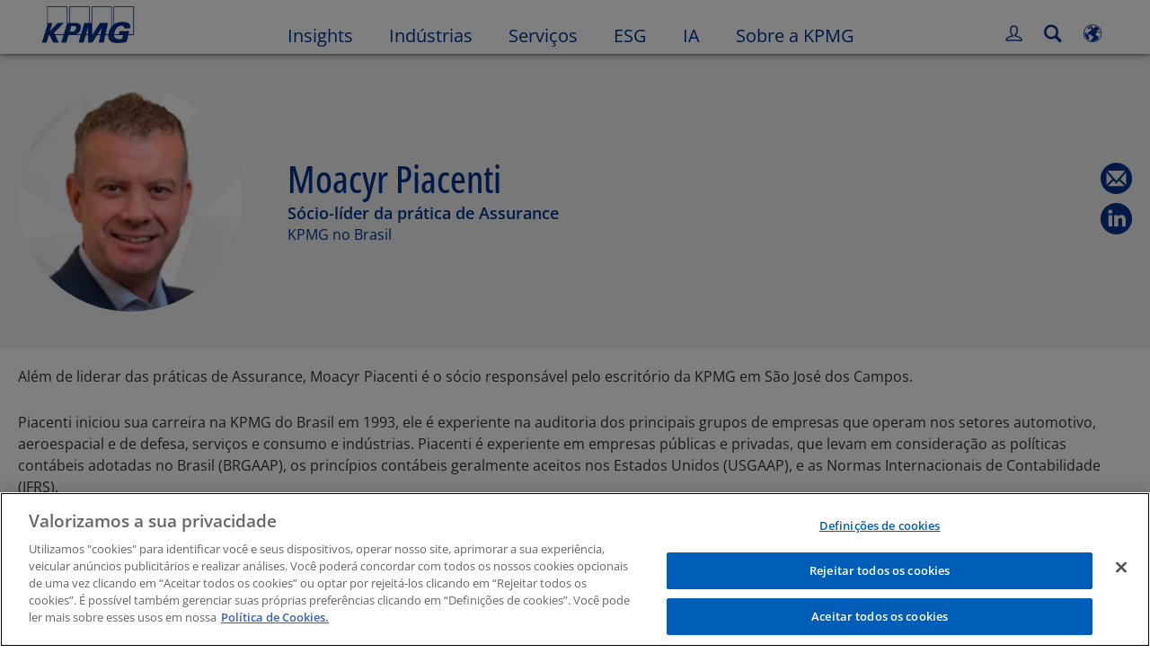

--- FILE ---
content_type: text/html
request_url: https://kpmg.com/br/pt/home/contacts/p/piacenti-moacyr.html
body_size: 41339
content:

<!DOCTYPE html>
<html lang="pt-BR">
<head>
<meta http-equiv="content-type" content="text/html" charset="UTF-8"/>
<meta http-equiv="date" content="Tue, 17 May 2022 06:44:16 GMT"/>
<meta http-equiv="content-language" content="pt-BR"/>
<meta http-equiv="content-encoding" content="text/html"/>
<meta name="description" content="Além de liderar das práticas de Assurance, Moacyr Piacenti é o sócio responsável pelo escritório da KPMG em São José dos Campos. "/>
<meta charset="utf-8"/>
<meta http-equiv="X-UA-Compatible" content="IE=edge,chrome=1"/>
<link rel="preload" as="font" type="font/woff2" href="/etc/clientlibs/kpmgpublic/fonts/openSans/OpenSans-VariableFont_wdth,wght.woff2" crossorigin />
<link rel="preconnect" href="https://assets.kpmg.com" crossorigin />
<link rel="preconnect" href="https://scripts.demandbase.com" crossorigin />
<link rel="preconnect" href="https://cdns.gigya.com" crossorigin />
<link rel="preload" href='/etc/clientlibs/kpmgpublic/pages/global.min-61c96c.js' as="script"/>
<link rel="apple-touch-icon" sizes="180x180" href="/etc/designs/default/kpmg/favicons/apple-touch-icon-180x180.png"/>
<link rel="apple-touch-icon" sizes="167x167" href="/etc/designs/default/kpmg/favicons/apple-touch-icon-167x167.png"/>
<link rel="apple-touch-icon" sizes="152x152" href="/etc/designs/default/kpmg/favicons/apple-touch-icon-152x152.png"/>
<link rel="apple-touch-icon" sizes="120x120" href="/etc/designs/default/kpmg/favicons/apple-touch-icon-120x120.png"/>
<link rel="apple-touch-icon" sizes="76x76" href="/etc/designs/default/kpmg/favicons/apple-touch-icon-76x76.png"/>
<link rel="apple-touch-icon" sizes="60x60" href="/etc/designs/default/kpmg/favicons/apple-touch-icon-60x60.png"/>
<link rel="apple-touch-icon" href="/etc/designs/default/kpmg/favicons/apple-touch-icon.png"/>
<link rel="icon" type="image/png" href="/etc/designs/default/kpmg/favicons/favicon-16x16.png" sizes="16x16"/>
<link rel="icon" type="image/png" href="/etc/designs/default/kpmg/favicons/favicon-32x32.png" sizes="32x32"/>
<link rel="icon" type="image/svg+xml" href="/etc/designs/default/kpmg/favicons/favicon-32x32.svg" sizes="32x32"/>
<link rel="icon" type="image/svg+xml" href="/etc/designs/default/kpmg/favicons/favicon-96x96.svg" sizes="96x96"/>
<link rel="icon" type="image/svg+xml" href="/etc/designs/default/kpmg/favicons/favicon-16x16.svg" sizes="16x16"/>
<link rel="icon" type="image/svg+xml" href="/etc/designs/default/kpmg/favicons/android-chrome-512x512.svg" sizes="512x512"/>
<link rel="icon" type="image/svg+xml" href="/etc/designs/default/kpmg/favicons/android-chrome-192x192.svg" sizes="192x192"/>
<link rel="icon" type="image/svg+xml" href="/etc/designs/default/kpmg/favicons/android-chrome-144x144.svg" sizes="144x144"/>
<link rel="icon" type="image/svg+xml" href="/etc/designs/default/kpmg/favicons/android-chrome-96x96.svg" sizes="96x96"/>
<link rel="icon" type="image/svg+xml" href="/etc/designs/default/kpmg/favicons/android-chrome-72x72.svg" sizes="72x72"/>
<link rel="icon" type="image/svg+xml" href="/etc/designs/default/kpmg/favicons/android-chrome-48x48.svg" sizes="48x48"/>
<link rel="icon" type="image/svg+xml" href="/etc/designs/default/kpmg/favicons/android-chrome-36x36.svg" sizes="36x36"/>
<link rel="manifest" href="/etc/designs/default/kpmg/favicons/manifest.json"/>
<link rel="mask-icon" href="/etc/designs/default/kpmg/favicons/safari-pinned-tab.svg" color="#1e49e2"/>
<link rel="shortcut icon" href="/etc/designs/default/kpmg/favicon.ico"/>
<link rel="canonical" href="https://kpmg.com/br/pt/home/contacts/p/piacenti-moacyr.html"/>
<meta name="twitter:card" content="summary_large_image"/>
<meta name="twitter:title" content="Moacyr Piacenti"/>
<meta name="DC.Title" content="Moacyr Piacenti - KPMG Brasil"/>
<meta name="twitter:creator" content="@KPMG"/>
<meta name="twitter:image" content="https://assets.kpmg.com/is/image/kpmg/Moacyr-Piacenti:cq5dam.web.1200.630"/>
<meta http-equiv="last-modified" content="Tue, 17 May 2022 18:44:01 GMT"/>
<meta name="DC.Description" content="Além de liderar das práticas de Assurance, Moacyr Piacenti é o sócio responsável pelo escritório da KPMG em São José dos Campos."/>
<meta name="twitter:site" content="@KPMG"/>
<meta name="twitter:description" content="Além de liderar das práticas de Assurance, Moacyr Piacenti é o sócio responsável pelo escritório da KPMG em São José dos Campos."/>
<meta name="DC.Language" content="pt-BR"/>
<meta name="DC.Date" content="2022-05-17"/>
<meta name="DC.Format" content="text/html"/>
<meta name="robots" content="index, follow"/>
<meta property="og:image" content="https://assets.kpmg.com/is/image/kpmg/Moacyr-Piacenti:cq5dam.web.1200.630"/>
<meta property="og:type" content="website"/>
<meta property="og:site_name" content="KPMG"/>
<meta property="og:title" content="Moacyr Piacenti"/>
<meta property="og:locale" content="pt"/>
<meta property="og:url" content="https://kpmg.com/br/pt/home/contacts/p/piacenti-moacyr.html"/>
<meta property="og:description" content="Além de liderar das práticas de Assurance, Moacyr Piacenti é o sócio responsável pelo escritório da KPMG em São José dos Campos."/>
<script type="text/javascript">var kpmgMetaData={"KPMG_Business_Owner":"rsergio","KPMG_Short_Desc":"Moacyr Piacenti é o sócio responsável pelo escritório da KPMG em São José dos Campos.","KPMG_Contact_Bio":"Além de liderar das práticas de Assurance, Moacyr Piacenti é o sócio responsável pelo escritório da KPMG em São José dos Campos.","KPMG_Change_Frequency":"weekly","KPMG_Template":"/conf/kpmgpublic/settings/wcm/templates/editable-contact-detail-template","KPMG_Geographic_Origin_ID":"AF","KPMG_Article_ReadTime":"","KPMG_URL":"/br/pt/home/contacts/p/piacenti-moacyr.html","KPMG_Contact_FN":"Moacyr","KPMG_Contact_Country":"Brasil","KPMG_Image_Alt":"Moacyr Piacenti","KPMG_Contact_City":"São Paulo","KPMG_BANNER_FLAG":"false","KPMG_Media_Typ_Path":"Formatos de Mídia/Documento","KPMG_Contact_Job_Ttl":"Sócio-líder da prática de Assurance","KPMG_Description":"Além de liderar das práticas de Assurance, Moacyr Piacenti é o sócio responsável pelo escritório da KPMG em São José dos Campos.","KPMG_Persona_Path":"Personagens/Clientes,Personagens/Clientes Potenciais","KPMG_Cont_Type_Path":"Tipo de Conteúdo/Profissionais","KPMG_Persona_ID":"59205189396461572826360,60541426764903813537507","KPMG_Business_Owner_Group":"PT – BR – Auditoria","KPMG_Title":"Moacyr Piacenti","KPMG_Contact_Photo":"https://assets.kpmg.com/content/dam/kpmg/br/images/2022/5/Moacyr-Piacenti.PNG","KPMG_Tab_Type":"People","KPMG_Analytics_PageName":"br:pt:home:contacts:p:piacenti-moacyr","KPMG_Contact_Type":"Partner","KPMG_Med_For_Type_ID":"150162736518618207282726","KPMG_Document_Id":"OC01N1651085596137","KPMG_Content_Type_ID":"165590146517725200697721","KPMG_FONT":"false","KPMG_Live_Copy":"false","KPMG_HTML_Title":"Moacyr Piacenti","KPMG_Canonical_URL":"https://kpmg.com/br/pt/home/contacts/p/piacenti-moacyr.html","KPMG_Contact_LN":"Piacenti","KPMG_Seo_Priority":"0.5","KPMG_Template_Type":"editable-contact-detail-template","KPMG_last_mod_rank":"1652813041978","KPMG_Image":"/content/dam/kpmg/br/images/2022/5/Moacyr-Piacenti.PNG","KPMG_Blog_Topics":"","KPMG_Cont_Mem_Firm":"KPMG no Brasil"};var appSearchConfigs={"pagination":{"page":{"current":2,"size":5}},"sortParamsMapping":{"trending":"kpmg_page_views_trending","KPMG_MOST_PLR":"kpmg_avg_time_spent","mostviewed":"kpmg_page_views","KPMG_Filter_Date":"kpmg_filter_date","relavance":"_score"},"fieldsMapping":{"contacttabs":[{"kpmg_image":{"raw":{}},"kpmg_article_date_time":{"raw":{}},"kpmg_non_decorative_alt_text":{"raw":{}},"kpmg_short_desc":{"raw":{}},"kpmg_is_rendition_optimized":{"raw":{}},"kpmg_article_readtime":{"raw":{}},"kpmg_title":{"raw":{}},"kpmg_image_alt":{"raw":{}},"kpmg_url":{"raw":{}}}],"partnerlocator":[{"kpmg_contact_fn":{"raw":{}},"kpmg_contact_ln":{"raw":{}},"kpmg_contact_job_ttl":{"raw":{}},"kpmg_url":{"raw":{}}}],"toppicks":[{"kpmg_image":{"raw":{}},"kpmg_template":{"raw":{}},"kpmg_primary_tag":{"raw":{}},"kpmg_short_title":{"raw":{}},"kpmg_non_decorative_alt_text":{"raw":{}},"kpmg_short_desc":{"raw":{}},"kpmg_article_type":{"raw":{}},"kpmg_article_primary_format":{"raw":{}},"kpmg_is_rendition_optimized":{"raw":{}},"kpmg_article_readtime":{"raw":{}},"kpmg_image_alt":{"raw":{}},"kpmg_url":{"raw":{}}}],"blog":[{"kpmg_image":{"raw":{}},"kpmg_description":{"raw":{}},"kpmg_blog_topics":{"raw":{}},"kpmg_short_desc":{"raw":{}},"kpmg_non_decorative_alt_text":{"raw":{}},"kpmg_blog_date":{"raw":{}},"kpmg_is_rendition_optimized":{"raw":{}},"kpmg_article_readtime":{"raw":{}},"kpmg_title":{"raw":{}},"kpmg_image_alt":{"raw":{}},"kpmg_url":{"raw":{}}}],"relatedcontent":[{"kpmg_image":{"raw":{}},"kpmg_non_decorative_alt_text":{"raw":{}},"kpmg_short_desc":{"raw":{}},"kpmg_article_type":{"raw":{}},"kpmg_is_rendition_optimized":{"raw":{}},"kpmg_title":{"raw":{}},"kpmg_image_alt":{"raw":{}},"kpmg_url":{"raw":{}},"kpmg_template_type":{"raw":{}}}],"contactcarousel":[{"kpmg_image":{"raw":{}},"kpmg_non_decorative_alt_text":{"raw":{}},"kpmg_cont_mem_firm":{"raw":{}},"kpmg_contact_job_ttl":{"raw":{}},"kpmg_title":{"raw":{}},"kpmg_contact_fn":{"raw":{}},"kpmg_suffix":{"raw":{}},"kpmg_contact_ln":{"raw":{}},"kpmg_contact_mn":{"raw":{}},"kpmg_contact_city":{"raw":{}},"kpmg_salutation":{"raw":{}},"kpmg_state":{"raw":{}},"kpmg_short_desc":{"raw":{}},"kpmg_is_rendition_optimized":{"raw":{}},"kpmg_image_alt":{"raw":{}},"kpmg_url":{"raw":{}}}],"articlecarousel":[{"kpmg_image":{"raw":{}},"kpmg_contact_fn":{"raw":{}},"kpmg_contact_ln":{"raw":{}},"kpmg_short_title":{"raw":{}},"kpmg_article_date_time":{"raw":{}},"kpmg_contact_country":{"raw":{}},"kpmg_non_decorative_alt_text":{"raw":{}},"kpmg_short_desc":{"raw":{}},"kpmg_is_rendition_optimized":{"raw":{}},"kpmg_image_alt":{"raw":{}},"kpmg_url":{"raw":{}}}],"articlequery":[{"kpmg_image":{"raw":{}},"kpmg_description":{"raw":{}},"kpmg_filter_date":{"raw":{}},"kpmg_banner_flag":{"raw":{}},"kpmg_primary_tag":{"raw":{}},"kpmg_article_date":{"raw":{}},"kpmg_non_decorative_alt_text":{"raw":{}},"kpmg_article_readtime":{"raw":{}},"kpmg_title":{"raw":{}},"kpmg_article_date_time":{"raw":{}},"kpmg_page_views":{"raw":{}},"kpmg_tab_type":{"raw":{}},"kpmg_short_desc":{"raw":{}},"kpmg_avg_time_spent":{"raw":{}},"kpmg_is_rendition_optimized":{"raw":{}},"kpmg_article_primary_format":{"raw":{}},"kpmg_article_type":{"raw":{}},"kpmg_image_alt":{"raw":{}},"kpmg_url":{"raw":{}},"kpmg_template_type":{"raw":{}},"kpmg_sl_gl_id":{"raw":{}}}],"trendinglistnew":[{"kpmg_image":{"raw":{}},"kpmg_description":{"raw":{}},"kpmg_article_date_time":{"raw":{}},"kpmg_non_decorative_alt_text":{"raw":{}},"kpmg_is_rendition_optimized":{"raw":{}},"kpmg_title":{"raw":{}},"kpmg_image_alt":{"raw":{}},"kpmg_url":{"raw":{}}}],"latestthinking":[{"kpmg_image":{"raw":{}},"kpmg_description":{"raw":{}},"kpmg_non_decorative_alt_text":{"raw":{}},"kpmg_is_rendition_optimized":{"raw":{}},"kpmg_title":{"raw":{}},"kpmg_image_alt":{"raw":{}},"kpmg_url":{"raw":{}}}],"broader":[{"kpmg_description":{"raw":{}},"kpmg_banner_flag":{"raw":{}},"kpmg_primary_tag":{"raw":{}},"kpmg_article_date":{"raw":{}},"kpmg_contact_job_ttl":{"raw":{}},"kpmg_title":{"raw":{}},"kpmg_contact_city":{"raw":{}},"kpmg_event_start_time":{"raw":{}},"kpmg_article_date_time":{"raw":{}},"kpmg_tab_type":{"raw":{}},"kpmg_short_desc":{"raw":{}},"kpmg_image_alt":{"raw":{}},"kpmg_url":{"raw":{}},"kpmg_template_type":{"raw":{}},"kpmg_image":{"raw":{}},"kpmg_non_decorative_alt_text":{"raw":{}},"kpmg_article_readtime":{"raw":{}},"kpmg_contact_fn":{"raw":{}},"kpmg_contact_ln":{"raw":{}},"kpmg_event_type":{"raw":{}},"kpmg_contact_country":{"raw":{}},"kpmg_is_rendition_optimized":{"raw":{}},"kpmg_article_primary_format":{"raw":{}},"kpmg_article_type":{"raw":{}},"kpmg_event_startdate":{"raw":{}}}],"listing":[{"kpmg_title":{"raw":{}},"kpmg_url":{"raw":{}}}],"shorter":[{"kpmg_image":{"raw":{}},"kpmg_description":{"raw":{}},"kpmg_banner_flag":{"raw":{}},"kpmg_primary_tag":{"raw":{}},"kpmg_article_date":{"raw":{}},"kpmg_non_decorative_alt_text":{"raw":{}},"kpmg_title":{"raw":{}},"kpmg_short_desc":{"raw":{}},"kpmg_is_rendition_optimized":{"raw":{}},"kpmg_article_primary_format":{"raw":{}},"kpmg_article_type":{"raw":{}},"kpmg_image_alt":{"raw":{}},"kpmg_url":{"raw":{}},"kpmg_template_type":{"raw":{}}}]},"facets":{"All_Global":["kpmg_topic_path_facet","kpmg_filter_year","kpmg_geo_rel_path_facet","kpmg_ind_path_loc_facet","kpmg_service_pth_loc_facet"],"Insights_Global":["kpmg_filter_year","kpmg_ind_path_facet","kpmg_service_path_facet","kpmg_topic_path_facet","kpmg_geo_rel_path_facet"],"People_Local":["kpmg_filter_year","kpmg_ind_path_loc_facet","kpmg_service_pth_loc_facet","kpmg_topic_path_facet","kpmg_cont_mem_firm"],"All_Local":["kpmg_topic_path_facet","kpmg_filter_year","kpmg_geo_rel_path_facet","kpmg_ind_path_loc_facet","kpmg_service_pth_loc_facet"],"Insights_Local":["kpmg_filter_year","kpmg_geo_rel_path_facet","kpmg_ind_path_loc_facet","kpmg_service_pth_loc_facet","kpmg_topic_path_facet"],"Events_Local":["kpmg_filter_year","kpmg_ind_path_loc_facet","kpmg_service_pth_loc_facet","kpmg_topic_path_facet","kpmg_geo_rel_path_facet"],"PressReleases_Global":["kpmg_filter_year","kpmg_ind_path_facet","kpmg_service_path_facet","kpmg_topic_path_facet","kpmg_geo_rel_path_facet"],"PressReleases_Local":["kpmg_filter_year","kpmg_geo_rel_path_facet","kpmg_ind_path_loc_facet","kpmg_service_pth_loc_facet","kpmg_topic_path_facet"],"People_Global":["kpmg_filter_year","kpmg_cont_mem_firm","kpmg_ind_path_facet","kpmg_service_path_facet","kpmg_topic_path_facet"],"Events_Global":["kpmg_filter_year","kpmg_geo_rel_path_facet","kpmg_ind_path_facet","kpmg_service_path_facet","kpmg_topic_path_facet"],"Blogs_Global":["kpmg_blog_topics","kpmg_filter_year","kpmg_geo_rel_path_facet","kpmg_topic_path_facet","kpmg_ind_path_facet","kpmg_service_path_facet"],"Blogs_Local":["kpmg_blog_topics","kpmg_filter_year","kpmg_geo_rel_path_facet","kpmg_ind_path_loc_facet","kpmg_service_pth_loc_facet","kpmg_topic_path_facet"]}};var appSearchClientEnv="";var isadmactive="true";var kpmgAssetDomain="https:\/\/assets.kpmg.com";var calanderProperties={"longMonths":["Janeiro","Fevereiro","Março","Abril","Maio","Junho","Julho","Agosto","Setembro","Outubro","Novembro","Dezembro"],"shortMonths":["jan","fev","mar","abr","mai","jun","jul","ago","set","out","nov","dez"],"timeMeridiems":["AM","PM"]};var dateFormatProperties={"showMeridiem":true,"transformations":{"dayType":"d","monthType":"mmmm","hourType":"hh","monthCase":"cc","yearType":"y"},"timeSeparator":":","fields":[{"item1":"day"},{"item2":"month"},{"item3":"year"}],"separators":[{"item1":" "},{"item2":" "},{"item3":""}]};var kpmgDateFormat="d [full month] yyyy:Day Month Year";var kpmgDateSeperator1=' ';var kpmgDateSeperator2=' ';var kpmgDateSeperator3='';var KPMG=KPMG||{};var isAuthor=false;var searchFacetsFlag=true;if(navigator.userAgent.match(/iPad/i)===null){var meta;meta=document.createElement('meta');meta.name="viewport";meta.id='kpmgViewport';meta.content="width=device-width, initial-scale=1.0, user-scalable=1.0";document.getElementsByTagName("head")[0].appendChild(meta);}
if(navigator.userAgent.match(/iPhone/i)){var meta;meta=document.createElement('meta');meta.name="viewport";meta.id='kpmgViewport';meta.content="width=device-width, initial-scale=1.0, user-scalable=no";document.getElementsByTagName("head")[0].appendChild(meta);}</script>
<script type="application/ld+json">
            {"image":"https://assets.kpmg.com/is/image/kpmg/Moacyr-Piacenti?scl=1","@type":"Person","worksFor":{"@type":"Organization","name":"KPMG no Brasil "},"jobTitle":"Sócio-líder da prática de Assurance","name":"Moacyr  Piacenti","@context":"http://schema.org/","url":"https://kpmg.com/br/pt/home/contacts/p/piacenti-moacyr.html"}
    	</script>
<script type="text/javascript">window.regexValues=window.regexValues||{nameJs:"[0\u002D9|\x22~`!@#$%^\x26()_={}[\\]:;\x27,.<>+*\\\/\\\\?]"?new RegExp("[0\u002D9|\x22~`!@#$%^\x26()_={}[\\]:;\x27,.<>+*\\\/\\\\?]"):"",cityJs:""?new RegExp(""):"",emailJs:"^([a\u002DzA\u002DZ0\u002D9.+_\u002D]*@([0\u002D9a\u002DzA\u002DZ][\u002D\\w]*[0\u002D9a\u002DzA\u002DZ]\\.)+[a\u002DzA\u002DZ]{2,9})$"?new RegExp("^([a\u002DzA\u002DZ0\u002D9.+_\u002D]*@([0\u002D9a\u002DzA\u002DZ][\u002D\\w]*[0\u002D9a\u002DzA\u002DZ]\\.)+[a\u002DzA\u002DZ]{2,9})$"):"",phoneJs:""?new RegExp(""):"",cnameJs:""?new RegExp(""):"",roleJs:""?new RegExp(""):"",messageJs:"^[^%{}<>]+$"?new RegExp("^[^%{}<>]+$"):"",};</script>
<link rel="stylesheet" href='/etc/clientlibs/kpmgpublic/global/css/global-9d6fcf.css'/>
<script type="text/javascript">window.kpmgPath=window.location.pathname.toLowerCase();var preferredSite='';function getCookie(cname){var name=cname+"=";var cArray=document.cookie.split(';');for(var i=0;i<cArray.length;i++){var c=cArray[i];while(c.charAt(0)==' '){c=c.substring(1);}
if(c.indexOf(name)==0){preferredSite=c.substring(name.length,c.length);preferredSite=preferredSite.indexOf(".html")>-1?preferredSite:"";return true;}}}
if(window.kpmgPath==="/xx/en/home.html"&&document.referrer===""){getCookie("p_source");if(preferredSite.length>0&&preferredSite!=="/xx/en/home.html"){var geoUserSite=encodeURI(preferredSite)
window.location=geoUserSite;}}
window.kpmgPersonalize=window.kpmgPersonalize||{hideLogicTree:false,displayNameFormat:"",isPersonalize:false,isSitePersonalize:true,isPageTagsFlagEnabled:false,isContentRefreshEnabled:false,isPPC:false,firstnameLastnameSwitch:false,isBlog:false,blogHomePage:"",blogPath:""||"blogs",blogResultCount:"90"||"0",userAccInfoExpiry:24,fetchDataAndPersonalize:null,getCaptchaKey:"6LfauzAUAAAAAKtLWpawmB\u002DD5LslW_V5ul7Q_dUM",isCaptchaEnabled:"true",downloadDataExpiryWindow:24,resendVerifyEmailDefaultTime:"60",db:{CDCWrapper:null,data:null,},mapping:{url:""},snp:{url:"",timeout:0,data:null,params:{languageCode:"pt"||"en",countryCode:"br"||"xx",sortType:"",sortTypeKey:"",tagCategory:"",timeBoxParameter:""}},registrationPromoOverlay:{revisitCounter:"3",returnWindowInMinutes:"30",returnWindowInDays:"14"},misc:{isAuthor:false,ageVerificationReq:false,isSitePersonalizeAndRhfEnabled:""||false,dashboardLimitNo:0,triggerRefreshFeedback:0,triggerHideFeedback:0,cellLevelCombinedHideRefresh:0,rejectedListLimit:0,locationNavigatorPage:"",RfpFormLocationSelector:""},i18n:{gigyaMsgs:{kpmg_sign_up_header:"Cadastre\u002Dse usando uma conta já existente",kpmg_sign_up_text:"Comece usando uma conta de mídia social existente ou preencha os campos abaixo para obter acesso a artigos, pesquisas e recursos.",kpmg_already_have_an_account:"Já possui uma conta?",kpmg_log_in:"Entrar",kpmg_learn_more:"Saiba mais",kpmg_create_an_account:"Criar uma conta",kpmg_required:"Required",kpmg_info_email:"Este e\u002Dmail será usado quando você entrar em sua conta KPMG.",kpmg_info_password:"Password must contain at least 8 characters including 1 number, 1 upper\u002Dcase, 1 lower\u002Dcase letter.",kpmg_privacy_statement_text:"Eu declaro ter lido e compreendido os termos estabelecidos na",kpmg_privacy_statement_link_text:"KPMG Online Privacy Statement",kpmg_captcha_text:"Por favor, confirme seu cadastro digitando as duas palavras no campo abaixo, separadas por espaço.",kpmg_cancel:"Cancelar",kpmg_continue:"Continuar",kpmg_social_sign_in_header:"Signed in with",kpmg_social_sign_in_text:"You are signed in with the social account that you registered with",kpmg_cancel_registration_header:"Cancelar Cadastro?",kpmg_cancel_registration_text:"Are you sure you want to cancel your registration?",kpmg_go_back:"Go Back",kpmg_registration_done_header:"Thank You For Registering.",kpmg_thank_you_text:"Thank you for registering. You can explore your dashboard or you can return to the article you just saved.",kpmg_go_to_mykpmg:"Go to dashboard",kpmg_return_to_my_article:"Return to my article",kpmg_error_tc_authored_msg_tc1:"Por favor, forneça confirmação para a Política de Privacidade on\u002Dline",kpmg_error_tc_authored_msg_tc2:"Por favor, selecione essa opção para continuar.",kpmg_error_tc_authored_msg_tc3:"Por favor, selecione essa opção para continuar.",kpmg_privacy_acceptance_error_msg_tc1:"Por favor, forneça confirmação para a Política de Privacidade on\u002Dline",kpmg_welcome_back:"Bem\u002Dvindo(a) de volta,",kpmg_sign_in_header:"Entrar com uma conta já existente",kpmg_not_yet_registered:"Ainda não cadastrado?",kpmg_use_your_kpmg_login_credentials:"Use os dados de login da sua conta KPMG",kpmg_i_forgot_my_password:"Esqueci minha senha",kpmg_keep_me_signed_in:"Mantenha\u002Dme conectado",kpmg_forgot_password_header:"Please enter your email address to reset your password.",kpmg_forgot_password_text:"Please enter your email address to reset your password.",kpmg_reset_password:"Resetar Senha",kpmg_forgot_password_thank_you_text:"Obrigado. Se o e\u002Dmail informado estiver registrado na KPMG, nós mandaremos um e\u002Dmail contendo um link para resetar sua senha.",kpmg_return_to_login:"Return to login",kpmg_info_password_first:"Password must contain at least:",kpmg_info_password_second:"8 characters including 1 number, 1 upper\u002Dcase, 1 lower\u002Dcase letter and must be different from the previous 5 passwords.",kpmg_reset_password_thank_you_text:"Obrigado. Sua senha foi resetada.",kpmg_too_many_failed_attempts_header:"Muitas Tentativas Falhas",kpmg_too_many_failed_attempts_text:"Your account has been locked for 24 hours. You may wish to reset your password.",account_is_disabled:"Account is disabled",account_temporarily_locked_out:"Account temporarily locked out",and:"e",available:"Disponível",checking:"Checando",choose_file:"Escolha o arquivo",email_address_is_invalid:"E\u002Dmail address is invalid.",email_already_exists:"Email already exists",fair:"Fair",invalid_fieldname:"%campo inválido",invalid_login_or_password:"Login ou senha inválido",invalid_username_or_password:"Invalid username or password",login_identifier_exists:"Login identifier exists",maximum_size_of_3mb:"Maximum size of 3MB.",no_file_chosen:"No file chosen",not_available:"Não disponível",num_characters_total:"%número de caracteres",num_of_the_following_groups:"%num dos seguintes: Uma letra maiúscula, uma letra minúscula, um número, um símbolo especial",password_does_not_meet_complexity_requirements:"Password does not meet complexity requirements",password_must_contain_at_least:"Password must contain at least",password_strength_colon:"Password must contain at least:",passwords_do_not_match:"Passwords do not match",old_password_cannot_be_the_same_as_new_password:"Nova senha não pode ser igual à antiga senha",please_enter_a_valid_fieldname:"Please enter a valid %fieldname",please_enter_fieldname:"Please enter %fieldname",profilePhoto_fileSizeError:"Photo format: JPG\/GIF\/PNG. Size: up to 3MB.",sorry_we_are_not_able_to_process_your_registration:"Sorry, we are not able to process your registration",strong:"Strong",there_are_errors_in_your_form_please_try_again:"Existe erros no formulário, por favor, tente novamente",there_is_no_user_with_that_username_or_email:"There is no user with that username or email",these_passwords_do_not_match:"These passwords do not match",this_field_is_required:"This field is required",too_weak:"Too weak",unique_identifier_exists:"Unique identifier exists",username_already_exists:"Username already exists",very_strong:"Very strong",weak:"Weak",wrong_password:"Wrong password",your_age_does_not_meet_the_minimal_age_requirement:"Your age does not meet the minimal age requirement (13+) for this site",kpmg_salutation:"Saudação",managesubscriptions:"To manage your subscriptions, click here"},customMsgs:{gigya_error_primary_action:"OK",gigya_error_title:"Desculpe\u002Dnos",gigya_account_disabled_error_title:"Desculpe",gigya_account_disabled_error_primary_action:"OK",gigya_error_description:"Serviço temporariamente indisponível. Nossos técnicos estão trabalhando para resolver este problema.",gigya_account_disabled_error_description:"Esta conta está desativada",gigya_cookies_disabled_error_description:"Nós não pudemos completar sua requisição porque cookies de terceiros atualmente estão desativados em seu navegador. Nós usamos cookies de terceiros para uma melhor experiência de navegação. Por favor, verifique as configurações de seu navegador e ative os cookies de terceiros para executar esta ação.",gigya_name_validation_error_message:"Caracteres especiais e números não são aceitos.",kpmg_error_numbervalidation:"Only numbers are supported",kpmg_placeholder_first_name:"Primeiro nome",kpmg_placeholder_last_name:"Último nome",kpmg_placeholder_email:"E\u002Dmail",kpmg_placeholder_password:"Senha",kpmg_placeholder_confirm_password:"Confirmar senha",kpmg_placeholder_company_optional:"Empresa (Opcional)",kpmg_placeholder_select_country:"Selecionar País \/ Localização",toppicksfor:"Principais escolhas para",you:"você",items:"Itens",remove:"Remover",yes:"Sim",no:"Não",organization:"Organização",quicksavedlist:"Lista Salvar Rápido",urllink:"Link URL",verify_email_err_title:"E\u002Dmail já enviado",verify_email_err_desc:"E\u002Dmail de verificação já enviado. Por favor verifique a sua conta de e\u002Dmail.",verify_email_congrats_title:"Parabéns",verify_email_congrats_desc:"O seu e\u002Dmail foi verificado com sucesso. Explore o mundo KPMG.",office_locator_geolocation_error:"Erro ao obter Geolocalização",office_locator_nocities_error:"Cidade não encontrada para o país selecionado",office_locator_noresults_error:"Resultados não encontrados para a busca",showanotherarticle:"Mostre\u002Dme outro artigo",dontshowarticleagain:"Não mostrar este artigo novamente",updatemypreferences:"Atualizar minhas preferências",addtolibrary:"Adicionar à biblioteca",refreshcontent:"Atualizar conteúdo",share:"Compartilhe",readMore:"Acesse",or_divider_text:"OU",cross_site_error_title:"Erro ao se inscrever para newsletter",cross_site_error_description:"Essa inscrição não pertence ao país original no qual você está cadastrado.",deleteThisList:"Deletar esta lista",editYourListName:"Edite o nome da sua lista",shareThisList:"Compartilhar esta lista",move:"Mover",delete:"Deletar",placeholdertextforfiltersubscriptions:"Filter subscriptions based on your interests",selectedinterestslist:"Selected interests:",onboardingbasedsubscriptiontitle:"Subscriptions you are interested in:",interestsbasedsubscriptiontitle:"Subscriptions related to your interests:",subscriptionsinterestedintitle:"Subscriptions you may also be interested in:",registrationPromoTitle:"Pretende acessar os conteúdos recentes da KPMG {tag_name}?",registrationPromoDescription:"Registe\u002Dse agora e atualize as suas preferências no dashboard {tag_name} e em todos os tópicos que lhe possam interessar.",noArticleErrorTitle:"Erro",noArticleErrorMessage:"Os artigos nesta lista não estão mais disponíveis para visualização.",noArticleErrorDetail:"Por favor, use o seguinte",noArticleErrorDetail1:"link",noArticleErrorDetail2:", ou use a ferramenta de procura do site.",searchLabel:"Procurar",searchLibList:"Procurar lista de bibliotecas",libraryListDeleteThisArticle:"Deletar este artigo",libraryListDeleteThisArticleDescription:"Você tem certeza que deseja deletar este artigo?",libraryListSuccessDescription:"Excluído com sucesso.",libraryListDeleteIt:"Sim, deletar",libraryListNotlongeravailable:"Artigos não mais disponíveis para visualização.",libraryListArticlenolongeravailabledescription:"Um artigo não estava mais disponível para visualização.",kpmgLibraryListArticleWasRemovedFromLabel:"Foi removido do",libraryListMobilenolongeravlbl:"não está mais disponível para visualização.",libraryListArtitwasremovedfrom:"Foi removido da",libraryListArticlesnolongeravailabledescription:"Os seguintes artigos não estão mais disponíveis para visualização. Eles foram removidos da",libraryListShareThisListDescription:"Copie e cole este link para compartilhar.",libraryListCopy:"Copiar",libraryListCancel:"Cancel",libraryListMovearticle:"Mover este artigo para outra lista",libraryListInstrutiontext:"Você pode salvar este artigo em sua biblioteca ou você pode salvar em uma lista específica em sua biblioteca.",libraryListAlreadysaved:"Já salvo",libraryListAlreadysavedarticle:"Você já salvou este artigo em",libraryListChoosealist:"Escolha uma lista",libraryListCreatealist:"Criar uma lista",libraryListThatNameIsTaken:"Nome de lista já existe",libraryListEmpty:"Nome de lista inválido",libraryListSave:"Salvar",libraryListEnternewlist:"Digite novo nome para a lista",libraryListAddtolibraryoverlayCancel:"Salvar",libraryListCancel1:"Cancelar",createAList:"Criar uma lista",createsuccessdescription:"Lista criada com sucesso",listmanagementsave:"Save",deleteThisListDescription:"Se você excluir esta lista, você perderá todos os artigos salvos nela. Você tem certeza que deseja deletar esta lista?",keepIt:"Não, manter",editsuccessdescriptionmobile:"Mudança de nome feita com sucesso.",namechanges:"Name changed",listnamechanged:"The list name has been successfully changed",copySuccessDescription:"Link copiado para a área de transferência.",copyFailedClipboardAccessDenied:"Não foi possível copiar o URL. Permitir que a página acesse a Área de Transferência.",formbuilderCongratsTitle:"Thank you",formbuilderCongratsDescription:"You have successfully registered.",formbuilderCongratsClose:"Close",expiredtokenmodaltitle:"Your token has been expired",expiredtokenmodaldescription:"The token has expired. Please complete registration to gain access to the content.",expiredtokenmodalclosebutton:"Close",addMoreInterestsTitle:"Adicione mais interesses ao seu perfil",addTagToInterests:"Adicionar tag ao seus interesses",saveInterestTitle:"Want to save this interest?",search:"Pesquisar",close:"Fechar",resentemail:"Mandamos outra mensagem de confirmação para:",verifyemaillabel:"Verificar e\u002Dmail",resendconfirmation:"Reenviar e\u002Dmail de verificação",logoutinfo:"You\x27ve logged out",logoutdescription:"You\x27ve successfully logged out. You will now be taken to the Home Page.",verifyemail:"Por favor verifique o seu e\u002Dmail para continuar acessando à sua conta.",interestsSearchPlaceholder:"enter your interest terms here",interestsAlreadySelected:"already selected \u002D manage your interests to remove",interestsSave:"Save",verifyEmailClose:"Fechar",profileChangesSaved:"Alteração salva",profileChangesSavedSuccessfully:"Suas mudanças foram salvas com sucesso.",minReadTime:"READ_TIME min read",minsReadTime:"READ_TIME mins read",officeLocationFax:"Fax",officeLocationTel:"Tel",officeLocationNoResults:"Nenhum resultado encontrado para",officeLocationsSearchTerm:"",searchResultsCopyOne:"",agreeLabel:"I agree to KPMG online privacy statement",expand:"expand",collapse:"collapse",addedtolibrary:"Added to Library",articleposteddate:"Article Posted date",relatedarticles:"Related Articles",moreoptions:"More Options",closeyourrecommendations:"Close your recommendations",wasaddedtothelistoflists:"was added to the list of lists",removedfromthelist:"Removed from the list",sectionfilters:"Section Filters",closeandreturntohomepage:"Close and return to home page",current:"current",completed:"completed",returntohomepage:"and return to the home page",belowsubscriptions:"once it is checked the below subscriptions will be available.",suggestthesubscriptions:"On selection of a suggestion the subscriptions list present below will be filtered.",openinanewwindow:"Opens in a new window",blogposts:"blog posts",category:"category",enableordisable:"enable or disable",articles:"articles",country:"País",selected:"this post is interesting. selected",deselected:"this post is interesting. deselected",profileprogress:"Your profile is <%> complete",profilecompleted:"Congratulations, your profile is now complete!",completeprofile:"Complete your profile",addinterests:"Add interests",addsubscriptions:"Add subscriptions",starticon:"Gated content exclusive to KPMG members",yourinterests:"Your Interests",suggestmorecta:"Suggest More",alertmessage1:"Delete interest",alertdescription1:"Pinned articles will be removed once deleted",alertmessage2:"A maximum of 5 pinned articles allowed",alertmessagetitle:"Maximum Pins Reached",viewgatedcontentcta:"View Gated Content",nonewcontent:"No new content at this time.",viewallsubscriptionscta:"View All Subscriptions",gcsectiontitle:"Gated Content Section: Title",gcsectiondescription:"Gated Content Section: Description",hidegatedcontent:"Hide Gated Content",emptygatedcontentdescription:"It appears you have not yet subscribed to any such gated content.",articlesTwoFour:"articles",articlesFive:"articles",listsTwoFour:"Lists",listsFive:"Lists"}},pagesInfo:{interests:{isActive:false,reqLogin:true,redirectTo:"../user/login.html"},myaccount:{isActive:false,reqLogin:true,redirectTo:"../user/login.html"},dashboard:{isActive:false,reqLogin:true,redirectTo:"/user/login.html"},library:{isActive:false,reqLogin:true,redirectTo:"../user/login.html"},communicationpreference:{isActive:false,reqLogin:true,redirectTo:"../../user/login.html"},privacypreference:{isActive:false,reqLogin:true,redirectTo:"../../user/login.html"}},urlmapping:{learnMore:"\/content\/kpmgpublic\/br\/pt\/home\/user\/overlays\/kpmglearnmore.html",addtolib:"\/content\/kpmgpublic\/br\/pt\/home\/user\/overlays\/addtolibraryoverlay.html",feedback:"\/content\/kpmgpublic\/br\/pt\/home\/user\/overlays\/contentrefreshfeedback.html",fgeCongrats:".html",fgeError:".html",resetPassword:".html",isUserRegistrationOverlayExists:"false"}};window.kpmgPersonalize.db.CDCWrapper=function(dbData){var eventObj=null;window.kpmgPersonalize.db.data=dbData;Dmdbase_CDC.callback(dbData);if(digitalData){digitalData.user.ipAddress=dbData.ip;}
try{eventObj=new Event("dbData.received");}
catch(error){eventObj=document.createEvent("Event");eventObj.initEvent("dbData.received",false,false);}
document.dispatchEvent(eventObj);};window.__gigyaConf=window.__gigyaConf||{};window.__gigyaConf.customLang=window.kpmgPersonalize.i18n.gigyaMsgs;</script>
<link rel="stylesheet" href='/etc/clientlibs/kpmgpublic/tmpl-new-contact-detail/css/tmpl-new-contact-detail-3d6fa8.css'/>
<meta name="msapplication-TileColor" content="#1e49e2"/>
<meta name="msapplication-TileImage" content="/etc/designs/default/kpmg/favicons/mstile-144x144.svg"/>
<meta name="msapplication-config" content="/etc/designs/default/kpmg/favicons/browserconfig.xml"/>
<meta name="theme-color" content="#1e49e2"/>
<title>Moacyr Piacenti - KPMG Brasil</title>
<link rel="stylesheet" type="text/css" href="/content/dam/kpmg/others/css/privacy_fix.css"/>
<!-- Google Tag Manager -->
<script>(function(w,d,s,l,i){w[l]=w[l]||[];w[l].push({'gtm.start':new Date().getTime(),event:'gtm.js'});var f=d.getElementsByTagName(s)[0],j=d.createElement(s),dl=l!='dataLayer'?'&l='+l:'';j.async=true;j.src='   https://www.googletagmanager.com/gtm.js?id='+i+dl;f.parentNode.insertBefore(j,f);})(window,document,'script','dataLayer','GTM-NWJ6DTC7');</script>
<!-- End Google Tag Manager -->
<script type="text/javascript" src='/etc/clientlibs/kpmgpublic/global/js/updateLoadedPartialHeader-322c7b.js'></script>
<meta name="template" content="editable-contact-detail-template"/>
<meta name="viewport" content="width=device-width, initial-scale=1"/>
</head>
<body class="base-editable-template-page page basicpage">
<div class="template">
<div id="gig_showSimpleShareUI" class="gig-simpleShareUI fixed-and-off-page">
<div class="gig-simpleShareUI-inner">
<span class="icon-gig-simpleShareUI-closeButton">
<span class="sr-only">close</span>
</span>
<div class="gig-simpleShareUI-caption">
<div class="gig-simpleShareUI-caption-text">Share with your friends</div>
</div>
<div id="show-share-bar-container" class="gig-simpleShareUI-content">
</div>
</div>
</div>
<header class="global-navigation">
<div id="navigation-v2-data" class="bs5" style="position:fixed" data-site-info='{
		"assetsDomain": "https://assets.kpmg.com",
		"isAuthor": false,
		"isPersonalized": true,
		"isTemplatePersonalized": false,
		"isBlog":  false 
	}'>
<!-- LOGO -->
<div id="navigation-v2-data-logo" data-logo='{
			  "imgURL": "/is/image/kpmg/kpmg-logo-1",
			  "altText": "KPMG Logo",
			  "linkURL": "/br/pt/home.html"
		}'>
</div>
<!-- Blog header data -->
<!-- NABAR-NAV -->
<div id="navigation-v2-data-navbar-nav" data-navbar-nav='{
			"insights": {
				"id": "insights-flyout",
				"i18nLabel": 	" Insights ",
				"linkURL" : 	"/br/pt/home/insights.html"
			},
			"industries": {
				"id": "industries-flyout",
				"i18nLabel": " Indústrias ",
				"linkURL" : "/br/pt/home/industrias.html"
			},
			"services": {
				"id": "services-flyout",
				"i18nLabel": " Serviços ",
				"linkURL": "/br/pt/home/servicos.html"
			},
			"optional": {
				"id": "optional-flyout",
				"i18nLabel": "ESG",
				"linkURL": "/br/pt/home/servicos/esg.html",
				"internalLinkFlag": "true",
				"newTabAllow": "Abra em uma nova aba ou janela."
			},
			"optional1": {
				"id": "optional2-flyout",
				"i18nLabel": "IA",
				"linkURL": "/br/pt/home/servicos/ia.html",
				"internalLinkFlag": "true",
				"newTabAllow": "Abra em uma nova aba ou janela."
			},
			"optional2": {
				"id": "optional3-flyout",
				"i18nLabel": "Sobre a KPMG",
				"linkURL": "/br/pt/home/sobre-a-kpmg.html",
				"internalLinkFlag": "true",
				"newTabAllow": "Abra em uma nova aba ou janela."
			}
		}'>
</div>
<div id="navigation-v2-data-secondary-nav" data-secondary-nav='[
			{
				"id": "careers",
				"label": " Carreira ",
				"linkURL": ""
			},

			
					{
						"id": "alumni",
						"label": " Alumni ",
						"linkURL": ""
					},
			

			{
				"id": "media",
				"label": " Mídia ",
				"linkURL": ""
			},

			
					{
						"id": "social",
						"label": " Social ",
						"linkURL": ""
					},
			


			{
				"id": "about",
				"label": " Sobre ",
				"linkURL": ""
			}
		]'></div>
<ul id="navigation-v2-data-nav-flyout">
<li id="navigation-v2-author-insights-flyout-editor">
<div class="nav-flyout-component-data" data-path="/content/kpmgpublic/br/pt/home/contacts/p/piacenti-moacyr/jcr:content/navigation-v2/insights" data-nav-flyout='{
			"cell1":{
				"type": "nav-list",
				"links":[
					
						
						{
							"label": "KPMG Tax News",
							"url": "/br/pt/home/servicos/tax/tax-news.html",
							"internalFlag": "true",
							"newTabAllow": "Abra em uma nova aba ou janela."
						}
					
						
							,
						
						{
							"label": "KPMG Real Estate",
							"url": "/br/pt/home/servicos/consultoria/assessoria-transacoes-estrategia/real-estate.html",
							"internalFlag": "true",
							"newTabAllow": "Abra em uma nova aba ou janela."
						}
					
						
							,
						
						{
							"label": "KPMG Accounting Insights",
							"url": "/br/pt/home/servicos/consultoria/risk-consulting/accounting-advisory-services/accounting-insights.html",
							"internalFlag": "true",
							"newTabAllow": "Abra em uma nova aba ou janela."
						}
					
				]
				
				,"viewAll": {
				  "linkURL": "/br/pt/home/insights.html",
				  "label": "Confira todos os insights",
				  "internalLinkFlag": "true",
				  "newTabAllow": "Abra em uma nova aba ou janela."

				}
				
			}
		}' data-cell1='{
			"type": "nav-list",
			"links":[
				
					
					{
						"label": "KPMG Tax News",
						"url": "/br/pt/home/servicos/tax/tax-news.html",
						"internalFlag": "true",
						"newTabAllow": "Abra em uma nova aba ou janela."
					}
				
					
						,
					
					{
						"label": "KPMG Real Estate",
						"url": "/br/pt/home/servicos/consultoria/assessoria-transacoes-estrategia/real-estate.html",
						"internalFlag": "true",
						"newTabAllow": "Abra em uma nova aba ou janela."
					}
				
					
						,
					
					{
						"label": "KPMG Accounting Insights",
						"url": "/br/pt/home/servicos/consultoria/risk-consulting/accounting-advisory-services/accounting-insights.html",
						"internalFlag": "true",
						"newTabAllow": "Abra em uma nova aba ou janela."
					}
				
			]
			
			,"viewAll": {
			  "linkURL": "/br/pt/home/insights.html",
			  "label": "Confira todos os insights",
			  "internalLinkFlag": "true",
			  "newTabAllow": "Abra em uma nova aba ou janela."
			}
			
		}' data-featured-variation="true" data-cell2='{
				"type": "card-link",
				"title": "Transformação de Negócios",
				"linkUrl": "/br/pt/home/servicos/consultoria/transformacao-negocios-estrategias.html",
				"description": "Transforme abordagens tradicionais em estratégias inovadoras!",
				"altText": "Transformação de negócios",
				"imgUrl": "/is/image/kpmg/abstract-shape-glass-wavy-banner",
				"internalLinkFlag": "true",
				"newTabAllow": "Abra em uma nova aba ou janela.",
				"primaryTag" : "",
				"isVideo" : "",
				"isRenditionOptimized" : "true"

			}' data-cell3='{
				"type": "card-link",
				"title": "ESG",
				"linkUrl": "/br/pt/home/servicos/esg.html",
				"description": "Uma jornada de transformação nos negócios!",
				"altText": "Environmental, Social &amp; Governance (ESG)",
				"imgUrl": "/is/image/kpmg/imagem-impactando-agenda-esg-agosto-2023",
				"internalLinkFlag": "true",
				"newTabAllow": "Abra em uma nova aba ou janela.",
				"primaryTag" : "",
				"isVideo" : "",
				"isRenditionOptimized" : "true"
			
			}'>
</div>
</li>
<li id="navigation-v2-author-industries-flyout-editor">
<div class="nav-flyout-component-data" data-path="/content/kpmgpublic/br/pt/home/contacts/p/piacenti-moacyr/jcr:content/navigation-v2/industries" data-nav-flyout='{
			"cell1":{
				"type": "nav-list",
				"links":[
					
						
						{
							"label": "Agronegócio",
							"url": "/br/pt/home/industrias/agronegocio.html",
							"internalFlag": "true",
							"newTabAllow": "Abra em uma nova aba ou janela."
						}
					
						
							,
						
						{
							"label": "Automotivo",
							"url": "/br/pt/home/industrias/automotivo.html",
							"internalFlag": "true",
							"newTabAllow": "Abra em uma nova aba ou janela."
						}
					
						
							,
						
						{
							"label": "Consumo e Varejo",
							"url": "/br/pt/home/industrias/consumo-e-varejo.html",
							"internalFlag": "true",
							"newTabAllow": "Abra em uma nova aba ou janela."
						}
					
						
							,
						
						{
							"label": "Energia e Recursos Naturais",
							"url": "/br/pt/home/industrias/energia-recursos-naturais.html",
							"internalFlag": "true",
							"newTabAllow": "Abra em uma nova aba ou janela."
						}
					
						
							,
						
						{
							"label": "Governo",
							"url": "/br/pt/home/industrias/governo.html",
							"internalFlag": "true",
							"newTabAllow": "Abra em uma nova aba ou janela."
						}
					
						
							,
						
						{
							"label": "Healthcare",
							"url": "/br/pt/home/industrias/healthcare.html",
							"internalFlag": "true",
							"newTabAllow": "Abra em uma nova aba ou janela."
						}
					
				]
				
			}
		}' data-cell1='{
			"type": "nav-list",
			"links":[
				
					
					{
						"label": "Agronegócio",
						"url": "/br/pt/home/industrias/agronegocio.html",
						"internalFlag": "true",
						"newTabAllow": "Abra em uma nova aba ou janela."
					}
				
					
						,
					
					{
						"label": "Automotivo",
						"url": "/br/pt/home/industrias/automotivo.html",
						"internalFlag": "true",
						"newTabAllow": "Abra em uma nova aba ou janela."
					}
				
					
						,
					
					{
						"label": "Consumo e Varejo",
						"url": "/br/pt/home/industrias/consumo-e-varejo.html",
						"internalFlag": "true",
						"newTabAllow": "Abra em uma nova aba ou janela."
					}
				
					
						,
					
					{
						"label": "Energia e Recursos Naturais",
						"url": "/br/pt/home/industrias/energia-recursos-naturais.html",
						"internalFlag": "true",
						"newTabAllow": "Abra em uma nova aba ou janela."
					}
				
					
						,
					
					{
						"label": "Governo",
						"url": "/br/pt/home/industrias/governo.html",
						"internalFlag": "true",
						"newTabAllow": "Abra em uma nova aba ou janela."
					}
				
					
						,
					
					{
						"label": "Healthcare",
						"url": "/br/pt/home/industrias/healthcare.html",
						"internalFlag": "true",
						"newTabAllow": "Abra em uma nova aba ou janela."
					}
				
			]
			
		}' data-list-variation="true" data-cell2='{
				"type": "nav-list",
				"links":[
					
						
						{
							"label": "Industrial Manufacturing",
							"url": "/br/pt/home/industrias/industrial-manufacturing.html",
							"internalFlag": "true",
							"newTabAllow": "Abra em uma nova aba ou janela."
						}
					
						
							,
						
						{
							"label": "Infraestrutura",
							"url": "/br/pt/home/industrias/infraestrutura.html",
							"internalFlag": "true",
							"newTabAllow": "Abra em uma nova aba ou janela."
						}
					
						
							,
						
						{
							"label": "Life Sciences",
							"url": "/br/pt/home/industrias/life-sciences.html",
							"internalFlag": "true",
							"newTabAllow": "Abra em uma nova aba ou janela."
						}
					
						
							,
						
						{
							"label": "Mídia, Mídias Sociais e Esportes",
							"url": "/br/pt/home/industrias/media.html",
							"internalFlag": "true",
							"newTabAllow": "Abra em uma nova aba ou janela."
						}
					
						
							,
						
						{
							"label": "Private Equity",
							"url": "/br/pt/home/industrias/private-equity.html",
							"internalFlag": "true",
							"newTabAllow": "Abra em uma nova aba ou janela."
						}
					
						
							,
						
						{
							"label": "Serviços Financeiros",
							"url": "/br/pt/home/industrias/servicos-financeiros.html",
							"internalFlag": "true",
							"newTabAllow": "Abra em uma nova aba ou janela."
						}
					
				]
				
					,"viewAll": {
					  "linkURL": "/br/pt/home/industrias.html",
					  "label": "Todas as Indústrias",
					  "internalLinkFlag": "true",
					  "newTabAllow": "Abra em uma nova aba ou janela."

					}
				
			}' data-cell3='{
				"type": "nav-list",
				"links":[
					
						
						{
							"label": "Tecnologia",
							"url": "/br/pt/home/industrias/tecnologia.html",
							"internalFlag": "true",
							"newTabAllow": "Abra em uma nova aba ou janela."
						}
					
						
							,
						
						{
							"label": "Telecomunicações",
							"url": "/br/pt/home/industrias/telecomunicacoes.html",
							"internalFlag": "true",
							"newTabAllow": "Abra em uma nova aba ou janela."
						}
					
						
							,
						
						{
							"label": "International Desks",
							"url": "/br/pt/home/industrias/international-desks.html",
							"internalFlag": "true",
							"newTabAllow": "Abra em uma nova aba ou janela."
						}
					
				]
					
				}'>
</div>
</li>
<li id="navigation-v2-author-services-flyout-editor">
<div class="nav-flyout-component-data" data-path="/content/kpmgpublic/br/pt/home/contacts/p/piacenti-moacyr/jcr:content/navigation-v2/services" data-nav-flyout='{
			"cell1":{
				"type": "nav-list",
				"links":[
					
						
						{
							"label": "Advisory ",
							"url": "/br/pt/home/servicos/consultoria.html",
							"internalFlag": "true",
							"newTabAllow": "Abra em uma nova aba ou janela."
						}
					
						
							,
						
						{
							"label": "Auditoria",
							"url": "/br/pt/home/servicos/auditoria-asseguracao.html",
							"internalFlag": "true",
							"newTabAllow": "Abra em uma nova aba ou janela."
						}
					
						
							,
						
						{
							"label": "Tax",
							"url": "/br/pt/home/servicos/tax.html",
							"internalFlag": "true",
							"newTabAllow": "Abra em uma nova aba ou janela."
						}
					
						
							,
						
						{
							"label": "Private Enterprise",
							"url": "/br/pt/home/servicos/private-enterprise.html",
							"internalFlag": "true",
							"newTabAllow": "Abra em uma nova aba ou janela."
						}
					
				]
				
				,"viewAll": {
				  "linkURL": "/br/pt/home/servicos.html",
				  "label": "Todos os Serviços",
				  "internalLinkFlag": "true",
				  "newTabAllow": "Abra em uma nova aba ou janela."

				}
				
			}
		}' data-cell1='{
			"type": "nav-list",
			"links":[
				
					
					{
						"label": "Advisory ",
						"url": "/br/pt/home/servicos/consultoria.html",
						"internalFlag": "true",
						"newTabAllow": "Abra em uma nova aba ou janela."
					}
				
					
						,
					
					{
						"label": "Auditoria",
						"url": "/br/pt/home/servicos/auditoria-asseguracao.html",
						"internalFlag": "true",
						"newTabAllow": "Abra em uma nova aba ou janela."
					}
				
					
						,
					
					{
						"label": "Tax",
						"url": "/br/pt/home/servicos/tax.html",
						"internalFlag": "true",
						"newTabAllow": "Abra em uma nova aba ou janela."
					}
				
					
						,
					
					{
						"label": "Private Enterprise",
						"url": "/br/pt/home/servicos/private-enterprise.html",
						"internalFlag": "true",
						"newTabAllow": "Abra em uma nova aba ou janela."
					}
				
			]
			
			,"viewAll": {
			  "linkURL": "/br/pt/home/servicos.html",
			  "label": "Todos os Serviços",
			  "internalLinkFlag": "true",
			  "newTabAllow": "Abra em uma nova aba ou janela."
			}
			
		}' data-featured-variation="true" data-cell2='{
				"type": "card-link",
				"title": "Alianças Estratégicas",
				"linkUrl": "/br/pt/home/servicos/aliancas-estrategicas-kpmg.html",
				"description": "Conte com a KPMG nessa jornada!",
				"altText": "Consultoria de Negócios",
				"imgUrl": "/is/image/kpmg/waves-purple-blue-abstract",
				"internalLinkFlag": "true",
				"newTabAllow": "Abra em uma nova aba ou janela.",
				"primaryTag" : "",
				"isVideo" : "",
				"isRenditionOptimized" : "true"

			}' data-cell3='{
				"type": "card-link",
				"title": "ACI Institute Brasil",
				"linkUrl": "/br/pt/home/servicos/aci-institute-brasil.html",
				"description": "Ouvir, Aprender, Compartilhar, Liderar",
				"altText": "ACI Institute Brasil ",
				"imgUrl": "/is/image/kpmg/ACI-Banner-v2",
				"internalLinkFlag": "true",
				"newTabAllow": "Abra em uma nova aba ou janela.",
				"primaryTag" : "",
				"isVideo" : "",
				"isRenditionOptimized" : "true"
			
			}'>
</div>
</li>
<li id="navigation-v2-author-optional-flyout-editor">
<div class="nav-flyout-component-data" data-path="/content/kpmgpublic/br/pt/home/contacts/p/piacenti-moacyr/jcr:content/navigation-v2/optional" data-nav-flyout='{
			"cell1":{
				"type": "nav-list",
				"links":[
					
						
						{
							"label": "ESG na KPMG",
							"url": "/br/pt/home/servicos/esg.html",
							"internalFlag": "true",
							"newTabAllow": "Abra em uma nova aba ou janela."
						}
					
						
							,
						
						{
							"label": "Como a KPMG pode ajudar?",
							"url": "/br/pt/home/servicos/esg.html",
							"internalFlag": "true",
							"newTabAllow": "Abra em uma nova aba ou janela."
						}
					
						
							,
						
						{
							"label": "Fale Conosco",
							"url": "/br/pt/home/servicos/esg.html",
							"internalFlag": "true",
							"newTabAllow": "Abra em uma nova aba ou janela."
						}
					
				]
				
				,"viewAll": {
				  "linkURL": "/br/pt/home/servicos/esg.html",
				  "label": "Saiba mais",
				  "internalLinkFlag": "true",
				  "newTabAllow": "Abra em uma nova aba ou janela."

				}
				
			}
		}' data-cell1='{
			"type": "nav-list",
			"links":[
				
					
					{
						"label": "ESG na KPMG",
						"url": "/br/pt/home/servicos/esg.html",
						"internalFlag": "true",
						"newTabAllow": "Abra em uma nova aba ou janela."
					}
				
					
						,
					
					{
						"label": "Como a KPMG pode ajudar?",
						"url": "/br/pt/home/servicos/esg.html",
						"internalFlag": "true",
						"newTabAllow": "Abra em uma nova aba ou janela."
					}
				
					
						,
					
					{
						"label": "Fale Conosco",
						"url": "/br/pt/home/servicos/esg.html",
						"internalFlag": "true",
						"newTabAllow": "Abra em uma nova aba ou janela."
					}
				
			]
			
			,"viewAll": {
			  "linkURL": "/br/pt/home/servicos/esg.html",
			  "label": "Saiba mais",
			  "internalLinkFlag": "true",
			  "newTabAllow": "Abra em uma nova aba ou janela."
			}
			
		}' data-featured-variation="true" data-cell2='{
				"type": "card-link",
				"title": "KPMG ESG Insights",
				"linkUrl": "/br/pt/home/servicos/esg/kpmg-esg-insights.html",
				"description": "Inscreva-se na newsletter.",
				"altText": "Jennifer Shulman, Fernando Faria e Laura Frigenti",
				"imgUrl": "/is/image/kpmg/imagem-impactando-agenda-esg-agosto-2023",
				"internalLinkFlag": "true",
				"newTabAllow": "Abra em uma nova aba ou janela.",
				"primaryTag" : "",
				"isVideo" : "",
				"isRenditionOptimized" : "true"

			}' data-cell3='{
				"type": "card-link",
				"title": "Serviços ecossistêmicos",
				"linkUrl": "/br/pt/home/insights/2024/04/servicos-ecossistemicos.html",
				"description": "Conheça a abordagem de verificação especializada e multidisciplinar da KPMG e confira os detalhes de um projeto de sucesso no mercado de carbono!",
				"altText": "Newsletter ESG",
				"imgUrl": "/is/image/kpmg/M-ecossistema",
				"internalLinkFlag": "true",
				"newTabAllow": "Abra em uma nova aba ou janela.",
				"primaryTag" : "",
				"isVideo" : "Page",
				"isRenditionOptimized" : "true"
			
			}'>
</div>
</li>
<li id="navigation-v2-author-optional2-flyout-editor">
<div class="nav-flyout-component-data" data-path="/content/kpmgpublic/br/pt/home/contacts/p/piacenti-moacyr/jcr:content/navigation-v2/optional1" data-nav-flyout='{
			"cell1":{
				"type": "nav-list",
				"links":[
					
						
						{
							"label": "Saiba como a KPMG pode te ajudar",
							"url": "/br/pt/home/servicos/ia.html",
							"internalFlag": "true",
							"newTabAllow": "Abra em uma nova aba ou janela."
						}
					
						
							,
						
						{
							"label": "Transformação de Negócios",
							"url": "/br/pt/home/servicos/consultoria/transformacao-negocios-estrategias.html",
							"internalFlag": "true",
							"newTabAllow": "Abra em uma nova aba ou janela."
						}
					
						
							,
						
						{
							"label": "IA Generativa",
							"url": "/br/pt/home/insights/2024/11/ia-generativa-inovacao-etica.html",
							"internalFlag": "true",
							"newTabAllow": "Abra em uma nova aba ou janela."
						}
					
						
							,
						
						{
							"label": "Pesquisa KPMG Innova Talks",
							"url": "/br/pt/home/insights/2024/10/pesquisa-kpmg-innova-talks.html",
							"internalFlag": "true",
							"newTabAllow": "Abra em uma nova aba ou janela."
						}
					
				]
				
				,"viewAll": {
				  "linkURL": "/br/pt/home/servicos/ia.html",
				  "label": "Saiba mais",
				  "internalLinkFlag": "true",
				  "newTabAllow": "Abra em uma nova aba ou janela."

				}
				
			}
		}' data-cell1='{
			"type": "nav-list",
			"links":[
				
					
					{
						"label": "Saiba como a KPMG pode te ajudar",
						"url": "/br/pt/home/servicos/ia.html",
						"internalFlag": "true",
						"newTabAllow": "Abra em uma nova aba ou janela."
					}
				
					
						,
					
					{
						"label": "Transformação de Negócios",
						"url": "/br/pt/home/servicos/consultoria/transformacao-negocios-estrategias.html",
						"internalFlag": "true",
						"newTabAllow": "Abra em uma nova aba ou janela."
					}
				
					
						,
					
					{
						"label": "IA Generativa",
						"url": "/br/pt/home/insights/2024/11/ia-generativa-inovacao-etica.html",
						"internalFlag": "true",
						"newTabAllow": "Abra em uma nova aba ou janela."
					}
				
					
						,
					
					{
						"label": "Pesquisa KPMG Innova Talks",
						"url": "/br/pt/home/insights/2024/10/pesquisa-kpmg-innova-talks.html",
						"internalFlag": "true",
						"newTabAllow": "Abra em uma nova aba ou janela."
					}
				
			]
			
			,"viewAll": {
			  "linkURL": "/br/pt/home/servicos/ia.html",
			  "label": "Saiba mais",
			  "internalLinkFlag": "true",
			  "newTabAllow": "Abra em uma nova aba ou janela."
			}
			
		}' data-featured-variation="true" data-cell2='{
				"type": "card-link",
				"title": "Você pode com IA",
				"linkUrl": "/br/pt/home/servicos/ia.html",
				"description": "Descubra oportunidades infinitas com a IA.",
				"altText": "Você pode com AI",
				"imgUrl": "/is/image/kpmg/M-ia-generativa",
				"internalLinkFlag": "true",
				"newTabAllow": "Abra em uma nova aba ou janela.",
				"primaryTag" : "",
				"isVideo" : "",
				"isRenditionOptimized" : "true"

			}' data-cell3='{
				"type": "card-link",
				"title": "KPMG Trusted AI",
				"linkUrl": "/br/pt/home/servicos/kpmg-trusted-ai.html",
				"description": "Acelerando o poder da IA com confiança.",
				"altText": "KPMG Trusted AI",
				"imgUrl": "/is/image/kpmg/ai-orb-banner",
				"internalLinkFlag": "true",
				"newTabAllow": "Abra em uma nova aba ou janela.",
				"primaryTag" : "",
				"isVideo" : "",
				"isRenditionOptimized" : "true"
			
			}'>
</div>
</li>
<li id="navigation-v2-author-optional3-flyout-editor">
<div class="nav-flyout-component-data" data-path="/content/kpmgpublic/br/pt/home/contacts/p/piacenti-moacyr/jcr:content/navigation-v2/optional2" data-nav-flyout='{
			"cell1":{
				"type": "nav-list",
				"links":[
					
						
						{
							"label": "Relatório de Sustentabilidade 2024",
							"url": "/br/pt/home/sobre-a-kpmg/relatorio-sustentabilidade-kpmg.html",
							"internalFlag": "true",
							"newTabAllow": "Abra em uma nova aba ou janela."
						}
					
						
							,
						
						{
							"label": "Relatório de Transparência e Igualdade Salarial",
							"url": "/br/pt/home/insights/2024/03/equidade-salarial-transparencia.html",
							"internalFlag": "true",
							"newTabAllow": "Abra em uma nova aba ou janela."
						}
					
						
							,
						
						{
							"label": "Cidadania Corporativa",
							"url": "/br/pt/home/sobre-a-kpmg/cidadania-corporativa.html",
							"internalFlag": "true",
							"newTabAllow": "Abra em uma nova aba ou janela."
						}
					
						
							,
						
						{
							"label": "KPMG Business School",
							"url": "https://kbs.kpmg.com.br/",
							"internalFlag": "false",
							"newTabAllow": "Abra em uma nova aba ou janela."
						}
					
				]
				
				,"viewAll": {
				  "linkURL": "/br/pt/home/sobre-a-kpmg.html",
				  "label": "Sobre a KPMG",
				  "internalLinkFlag": "true",
				  "newTabAllow": "Abra em uma nova aba ou janela."

				}
				
			}
		}' data-cell1='{
			"type": "nav-list",
			"links":[
				
					
					{
						"label": "Relatório de Sustentabilidade 2024",
						"url": "/br/pt/home/sobre-a-kpmg/relatorio-sustentabilidade-kpmg.html",
						"internalFlag": "true",
						"newTabAllow": "Abra em uma nova aba ou janela."
					}
				
					
						,
					
					{
						"label": "Relatório de Transparência e Igualdade Salarial",
						"url": "/br/pt/home/insights/2024/03/equidade-salarial-transparencia.html",
						"internalFlag": "true",
						"newTabAllow": "Abra em uma nova aba ou janela."
					}
				
					
						,
					
					{
						"label": "Cidadania Corporativa",
						"url": "/br/pt/home/sobre-a-kpmg/cidadania-corporativa.html",
						"internalFlag": "true",
						"newTabAllow": "Abra em uma nova aba ou janela."
					}
				
					
						,
					
					{
						"label": "KPMG Business School",
						"url": "https://kbs.kpmg.com.br/",
						"internalFlag": "false",
						"newTabAllow": "Abra em uma nova aba ou janela."
					}
				
			]
			
			,"viewAll": {
			  "linkURL": "/br/pt/home/sobre-a-kpmg.html",
			  "label": "Sobre a KPMG",
			  "internalLinkFlag": "true",
			  "newTabAllow": "Abra em uma nova aba ou janela."
			}
			
		}' data-featured-variation="true" data-cell2='{
				"type": "card-link",
				"title": "Solicitação de proposta",
				"linkUrl": "/br/pt/home/servicos/rfp-form.html",
				"description": "Utiliza o formulário de solicitação de proposta para fornecer detalhes",
				"altText": "Solicitação de proposta",
				"imgUrl": "/is/image/kpmg/B-aprimoramento",
				"internalLinkFlag": "true",
				"newTabAllow": "Abra em uma nova aba ou janela.",
				"primaryTag" : "",
				"isVideo" : "",
				"isRenditionOptimized" : "false"

			}' data-cell3='{
				"type": "card-link",
				"title": "Carreiras",
				"linkUrl": "/br/pt/home/carreiras.html",
				"description": "Junte-se a uma equipe que irá te inspirar a ser melhor a cada dia",
				"altText": "Alumni",
				"imgUrl": "/is/image/kpmg/M-Carreiras-KPMG",
				"internalLinkFlag": "true",
				"newTabAllow": "Abra em uma nova aba ou janela.",
				"primaryTag" : "",
				"isVideo" : "",
				"isRenditionOptimized" : "true"
			
			}'>
</div>
</li>
</ul>
<!-- SITE-SELECTOR -->
<div id="navigation-v2-author-site-selector-editor">
<div id="navigation-v2-data-site-selector" style="min-height:0.5px;" data-mobile-tab='{
		"id": "language-locale",
		"icon": "icon-site-selector",
		"closeTabLabel":  "Fechar Seletor de País" 
	}' data-site-selector='{
		"iconStyle": "icon-site-selector",
		"isVisible": true,
		"id": "site-selector",
        "title":  "Site Selector" ,
		"flyout": {
			"cell1": {
				"type": "site-selector-menu",
				"heading":  "Selecione o site da firma-membro KPMG e idioma" ,
				"sites":[
					
						{
							"selected": true,
							"countryLocale": "Brasil (PT)",
							"link": "/br/pt/home/contacts/p/piacenti-moacyr.html"
						},
					
						{
							"selected": false,
							"countryLocale": "Brazil (EN)",
							"link": "/content/kpmgpublic/br/en/home.html"
						}
					
				],
				"global": {
					"selected": false,
					"link": "/xx/en/home.html",
					"countryLocale": "Global (EN)"
				}
				,
				"allCountries": {
					"link": "/br/pt/home/misc/site-selector.html",
					"i18nLabel":  "Veja todos os sites e idiomas da KPMG" 
				},
				"countrySiteData": {
					"countryList":[
						
						{
							"country": "Albania ",
							"locale": "en",
							"link": "/al/en/home.html"
						},
						
						{
							"country": "Algeria ",
							"locale": "fr",
							"link": "/dz/fr/home.html"
						},
						
						{
							"country": "Argentina ",
							"locale": "es",
							"link": "/ar/es/home.html"
						},
						
						{
							"country": "Armenia ",
							"locale": "en",
							"link": "/am/en/home.html"
						},
						
						{
							"country": "Australia ",
							"locale": "en",
							"link": "/au/en/home.html"
						},
						
						{
							"country": "Austria ",
							"locale": "de",
							"link": "/at/de/home.html"
						},
						
						{
							"country": "Austria ",
							"locale": "en",
							"link": "/at/en/home.html"
						},
						
						{
							"country": "Azerbaijan ",
							"locale": "en",
							"link": "/az/en/home.html"
						},
						
						{
							"country": "Bahamas ",
							"locale": "en",
							"link": "/bs/en/home.html"
						},
						
						{
							"country": "Bahrain ",
							"locale": "en",
							"link": "/bh/en/home.html"
						},
						
						{
							"country": "Bangladesh ",
							"locale": "en",
							"link": "/bd/en/home.html"
						},
						
						{
							"country": "Barbados ",
							"locale": "en",
							"link": "/bb/en/home.html"
						},
						
						{
							"country": "Belgium ",
							"locale": "en",
							"link": "/be/en/home.html"
						},
						
						{
							"country": "Belgium ",
							"locale": "nl",
							"link": "/be/nl/home.html"
						},
						
						{
							"country": "Bermuda ",
							"locale": "en",
							"link": "/bm/en/home.html"
						},
						
						{
							"country": "Bosnia and Herzegovina ",
							"locale": "en",
							"link": "/ba/en/home.html"
						},
						
						{
							"country": "Brasil ",
							"locale": "pt",
							"link": "/br/pt/home.html"
						},
						
						{
							"country": "Brazil ",
							"locale": "en",
							"link": "/br/en/home.html"
						},
						
						{
							"country": "British Virgin Islands ",
							"locale": "en",
							"link": "/vg/en/home.html"
						},
						
						{
							"country": "Bulgaria ",
							"locale": "en",
							"link": "/bg/en/home.html"
						},
						
						{
							"country": "Cambodia ",
							"locale": "en",
							"link": "/kh/en/home.html"
						},
						
						{
							"country": "Cameroon ",
							"locale": "fr",
							"link": "/cm/fr/home.html"
						},
						
						{
							"country": "Canada ",
							"locale": "en",
							"link": "/ca/en/home.html"
						},
						
						{
							"country": "Canada ",
							"locale": "fr",
							"link": "/ca/fr/home.html"
						},
						
						{
							"country": "Cayman Islands ",
							"locale": "en",
							"link": "/ky/en/home.html"
						},
						
						{
							"country": "Channel Islands ",
							"locale": "en",
							"link": "/qm/en/home.html"
						},
						
						{
							"country": "Chile ",
							"locale": "es",
							"link": "/cl/es/home.html"
						},
						
						{
							"country": "China ",
							"locale": "en",
							"link": "/cn/en/home.html"
						},
						
						{
							"country": "China ",
							"locale": "zh",
							"link": "/cn/zh/home.html"
						},
						
						{
							"country": "Colombia ",
							"locale": "es",
							"link": "/co/es/home.html"
						},
						
						{
							"country": "Costa Rica ",
							"locale": "es",
							"link": "/cr/es/home.html"
						},
						
						{
							"country": "Croatia ",
							"locale": "en",
							"link": "/hr/en/home.html"
						},
						
						{
							"country": "Cyprus ",
							"locale": "en",
							"link": "/cy/en/home.html"
						},
						
						{
							"country": "Czech Republic ",
							"locale": "cs",
							"link": "/cz/cs/home.html"
						},
						
						{
							"country": "Czech Republic ",
							"locale": "en",
							"link": "/cz/en/home.html"
						},
						
						{
							"country": "DR  Congo ",
							"locale": "fr",
							"link": "/cd/fr/home.html"
						},
						
						{
							"country": "Denmark ",
							"locale": "da",
							"link": "/dk/da/home.html"
						},
						
						{
							"country": "Denmark ",
							"locale": "en",
							"link": "/dk/en/home.html"
						},
						
						{
							"country": "Egypt ",
							"locale": "en",
							"link": "/eg/en/home.html"
						},
						
						{
							"country": "Estonia ",
							"locale": "en",
							"link": "/ee/en/home.html"
						},
						
						{
							"country": "Estonia ",
							"locale": "et",
							"link": "/ee/et/home.html"
						},
						
						{
							"country": "Finland ",
							"locale": "fi",
							"link": "/fi/fi/home.html"
						},
						
						{
							"country": "France ",
							"locale": "fr",
							"link": "/fr/fr/home.html"
						},
						
						{
							"country": "Georgia ",
							"locale": "en",
							"link": "/ge/en/home.html"
						},
						
						{
							"country": "Germany ",
							"locale": "de",
							"link": "/de/de/home.html"
						},
						
						{
							"country": "Germany ",
							"locale": "en",
							"link": "/de/en/home.html"
						},
						
						{
							"country": "Ghana ",
							"locale": "en",
							"link": "/gh/en/home.html"
						},
						
						{
							"country": "Gibraltar ",
							"locale": "en",
							"link": "/gi/en/home.html"
						},
						
						{
							"country": "Greece ",
							"locale": "el",
							"link": "/gr/el/home.html"
						},
						
						{
							"country": "Greece ",
							"locale": "en",
							"link": "/gr/en/home.html"
						},
						
						{
							"country": "Hong Kong SAR ",
							"locale": "en",
							"link": "/cn/en/home.html"
						},
						
						{
							"country": "Hungary ",
							"locale": "en",
							"link": "/hu/en/home.html"
						},
						
						{
							"country": "Hungary ",
							"locale": "hu",
							"link": "/hu/hu/home.html"
						},
						
						{
							"country": "Iceland ",
							"locale": "is",
							"link": "/is/is/home.html"
						},
						
						{
							"country": "India ",
							"locale": "en",
							"link": "/in/en/home.html"
						},
						
						{
							"country": "Indonesia ",
							"locale": "en",
							"link": "/id/en/home.html"
						},
						
						{
							"country": "Ireland ",
							"locale": "en",
							"link": "/ie/en/home.html"
						},
						
						{
							"country": "Isle of Man ",
							"locale": "en",
							"link": "/im/en/home.html"
						},
						
						{
							"country": "Israel ",
							"locale": "en",
							"link": "/il/en/home.html"
						},
						
						{
							"country": "Italy ",
							"locale": "it",
							"link": "/it/it/home.html"
						},
						
						{
							"country": "Ivory Coast ",
							"locale": "fr",
							"link": "/ci/fr/home.html"
						},
						
						{
							"country": "Jamaica ",
							"locale": "en",
							"link": "/jm/en/home.html"
						},
						
						{
							"country": "Japan ",
							"locale": "en",
							"link": "/jp/en/home.html"
						},
						
						{
							"country": "Japan ",
							"locale": "ja",
							"link": "/jp/ja/home.html"
						},
						
						{
							"country": "Jordan ",
							"locale": "en",
							"link": "/jo/en/home.html"
						},
						
						{
							"country": "Kazakhstan ",
							"locale": "en",
							"link": "/kz/en/home.html"
						},
						
						{
							"country": "Kazakhstan ",
							"locale": "kk",
							"link": "/kz/kk/home.html"
						},
						
						{
							"country": "Kazakhstan ",
							"locale": "ru",
							"link": "/kz/ru/home.html"
						},
						
						{
							"country": "Kenya ",
							"locale": "en",
							"link": "/ke/en/home.html"
						},
						
						{
							"country": "Korea ",
							"locale": "en",
							"link": "/kr/en/home.html"
						},
						
						{
							"country": "Korea ",
							"locale": "ko",
							"link": "/kr/ko/home.html"
						},
						
						{
							"country": "Kuwait ",
							"locale": "en",
							"link": "/kw/en/home.html"
						},
						
						{
							"country": "Laos ",
							"locale": "en",
							"link": "/la/en/home.html"
						},
						
						{
							"country": "Latvia ",
							"locale": "en",
							"link": "/lv/en/home.html"
						},
						
						{
							"country": "Latvia ",
							"locale": "lv",
							"link": "/lv/lv/home.html"
						},
						
						{
							"country": "Lebanon ",
							"locale": "en",
							"link": "/lb/en/home.html"
						},
						
						{
							"country": "Lithuania ",
							"locale": "en",
							"link": "/lt/en/home.html"
						},
						
						{
							"country": "Lithuania ",
							"locale": "lt",
							"link": "/lt/lt/home.html"
						},
						
						{
							"country": "Luxembourg ",
							"locale": "en",
							"link": "/lu/en/home.html"
						},
						
						{
							"country": "Macau SAR ",
							"locale": "en",
							"link": "/cn/en/home.html"
						},
						
						{
							"country": "Malaysia ",
							"locale": "en",
							"link": "/my/en/home.html"
						},
						
						{
							"country": "Malta ",
							"locale": "en",
							"link": "/mt/en/home.html"
						},
						
						{
							"country": "Mauritius ",
							"locale": "en",
							"link": "/mu/en/home.html"
						},
						
						{
							"country": "Mexico ",
							"locale": "es",
							"link": "/mx/es/home.html"
						},
						
						{
							"country": "Moldova ",
							"locale": "en",
							"link": "/md/en/home.html"
						},
						
						{
							"country": "Monaco ",
							"locale": "en",
							"link": "/mc/en/home.html"
						},
						
						{
							"country": "Monaco ",
							"locale": "fr",
							"link": "/mc/fr/home.html"
						},
						
						{
							"country": "Mongolia ",
							"locale": "en",
							"link": "/mn/en/home.html"
						},
						
						{
							"country": "Montenegro ",
							"locale": "en",
							"link": "/me/en/home.html"
						},
						
						{
							"country": "Mozambique ",
							"locale": "en",
							"link": "/mz/en/home.html"
						},
						
						{
							"country": "Myanmar ",
							"locale": "en",
							"link": "/mm/en/home.html"
						},
						
						{
							"country": "Namibia ",
							"locale": "en",
							"link": "/na/en/home.html"
						},
						
						{
							"country": "Netherlands ",
							"locale": "en",
							"link": "/nl/en/home.html"
						},
						
						{
							"country": "Netherlands ",
							"locale": "nl",
							"link": "/nl/nl/home.html"
						},
						
						{
							"country": "New Zealand ",
							"locale": "en",
							"link": "/nz/en/home.html"
						},
						
						{
							"country": "Nigeria ",
							"locale": "en",
							"link": "/ng/en/home.html"
						},
						
						{
							"country": "North Macedonia ",
							"locale": "en",
							"link": "/mk/en/home.html"
						},
						
						{
							"country": "Norway ",
							"locale": "nb",
							"link": "/no/nb/home.html"
						},
						
						{
							"country": "Oman ",
							"locale": "en",
							"link": "/om/en/home.html"
						},
						
						{
							"country": "Pakistan ",
							"locale": "en",
							"link": "/pk/en/home.html"
						},
						
						{
							"country": "Panama ",
							"locale": "es",
							"link": "/pa/es/home.html"
						},
						
						{
							"country": "Peru ",
							"locale": "es",
							"link": "/pe/es/home.html"
						},
						
						{
							"country": "Philippines ",
							"locale": "en",
							"link": "/ph/en/home.html"
						},
						
						{
							"country": "Poland ",
							"locale": "en",
							"link": "/pl/en/home.html"
						},
						
						{
							"country": "Poland ",
							"locale": "pl",
							"link": "/pl/pl/home.html"
						},
						
						{
							"country": "Portugal ",
							"locale": "en",
							"link": "/pt/en/home.html"
						},
						
						{
							"country": "Portugal ",
							"locale": "pt",
							"link": "/pt/pt/home.html"
						},
						
						{
							"country": "Qatar ",
							"locale": "en",
							"link": "/qa/en/home.html"
						},
						
						{
							"country": "Romania ",
							"locale": "en",
							"link": "/ro/en/home.html"
						},
						
						{
							"country": "Romania ",
							"locale": "ro",
							"link": "/ro/ro/home.html"
						},
						
						{
							"country": "Saudi Arabia ",
							"locale": "en",
							"link": "/sa/en/home.html"
						},
						
						{
							"country": "Serbia ",
							"locale": "en",
							"link": "/rs/en/home.html"
						},
						
						{
							"country": "Singapore ",
							"locale": "en",
							"link": "/sg/en/home.html"
						},
						
						{
							"country": "Slovakia ",
							"locale": "en",
							"link": "/sk/en/home.html"
						},
						
						{
							"country": "Slovakia ",
							"locale": "sk",
							"link": "/sk/sk/home.html"
						},
						
						{
							"country": "Slovenia ",
							"locale": "en",
							"link": "/si/en/home.html"
						},
						
						{
							"country": "South Africa ",
							"locale": "en",
							"link": "/za/en/home.html"
						},
						
						{
							"country": "Spain ",
							"locale": "es",
							"link": "/es/es/home.html"
						},
						
						{
							"country": "Sri Lanka ",
							"locale": "en",
							"link": "/lk/en/home.html"
						},
						
						{
							"country": "Sweden ",
							"locale": "sv",
							"link": "/se/sv/home.html"
						},
						
						{
							"country": "Switzerland ",
							"locale": "de",
							"link": "/ch/de/home.html"
						},
						
						{
							"country": "Switzerland ",
							"locale": "en",
							"link": "/ch/en/home.html"
						},
						
						{
							"country": "Switzerland ",
							"locale": "fr",
							"link": "/ch/fr/home.html"
						},
						
						{
							"country": "Taiwan ",
							"locale": "en",
							"link": "/tw/en/home.html"
						},
						
						{
							"country": "Taiwan ",
							"locale": "zh",
							"link": "/tw/zh/home.html"
						},
						
						{
							"country": "Thailand ",
							"locale": "en",
							"link": "/th/en/home.html"
						},
						
						{
							"country": "Togo ",
							"locale": "fr",
							"link": "/tg/fr/home.html"
						},
						
						{
							"country": "Trinidad and Tobago ",
							"locale": "en",
							"link": "/tt/en/home.html"
						},
						
						{
							"country": "Tunisia ",
							"locale": "en",
							"link": "/tn/en/home.html"
						},
						
						{
							"country": "Tunisia ",
							"locale": "fr",
							"link": "/tn/fr/home.html"
						},
						
						{
							"country": "Turkey ",
							"locale": "en",
							"link": "/tr/en/home.html"
						},
						
						{
							"country": "Turkey ",
							"locale": "tr",
							"link": "/tr/tr/home.html"
						},
						
						{
							"country": "Ukraine ",
							"locale": "en",
							"link": "/ua/en/home.html"
						},
						
						{
							"country": "Ukraine ",
							"locale": "ru",
							"link": "/ua/ru/home.html"
						},
						
						{
							"country": "Ukraine ",
							"locale": "uk",
							"link": "/ua/uk/home.html"
						},
						
						{
							"country": "United Arab Emirates ",
							"locale": "en",
							"link": "/ae/en/home.html"
						},
						
						{
							"country": "United Kingdom ",
							"locale": "en",
							"link": "/uk/en/home.html"
						},
						
						{
							"country": "United States ",
							"locale": "en",
							"link": "/us/en/home.html"
						},
						
						{
							"country": "Uruguay ",
							"locale": "es",
							"link": "/uy/es/home.html"
						},
						
						{
							"country": "Uzbekistan ",
							"locale": "en",
							"link": "/uz/en/home.html"
						},
						
						{
							"country": "Uzbekistan ",
							"locale": "ru",
							"link": "/uz/ru/home.html"
						},
						
						{
							"country": "Venezuela ",
							"locale": "es",
							"link": "/ve/es/home.html"
						},
						
						{
							"country": "Vietnam ",
							"locale": "en",
							"link": "/vn/en/home.html"
						},
						
						{
							"country": "Vietnam ",
							"locale": "vi",
							"link": "/vn/vi/home.html"
						},
						
						{
							"country": "Zambia ",
							"locale": "en",
							"link": "/zm/en/home.html"
						},
						
						{
							"country": "Zimbabwe",
							"locale": "en",
							"link": "/zw/en/home.html"
						}
						
					],
					"i18nLabel" : {
						"selectOtherLocation": "Select other location",
						"enterCountry": "Enter location",
						"errorMessage": "No results found",
						"site": "site"
					}
				}
			}
		}
	}'>
</div>
</div>
<!--MY ACCOUNT FLYOUT -->
<div id="navigation-v2-author-my-account-flyout-editor">
<div id="navigation-v2-data-my-account-flyout" style="min-height:10px;" data-mobile-tab='{
		"id": "user-profile",
		"icon": "icon-user",
		"closeTabLabel":  "Fechar menu Minha Conta" 
	}' data-interest-summary-threshold="25" data-my-account-flyout='{
		"iconStyle": "icon-logged-out",
		"id": "my-account-flyout",
		"title":  "Account Flyout" ,
		"closeTabLabel":  "Fechar menu Minha Conta" ,
		"type": "nav-list",
		"loggedOutLinks": [
			
				{
					"url": "/br/pt/home/user/registration.html",
					"label":  "Cadastro" ,
					"dataName": "register",
                    "key": "kpmg.personalization.homepage.mykpmgflyout.register"
				},
			
				{
					"url": "/br/pt/home/user/login.html",
					"label":  "Entrar" ,
					"dataName": "login",
                    "key": "kpmg.personalization.homepage.mykpmgflyout.login"
				},
			
				{
					"url": "/br/pt/home/user/overlays/kpmglearnmore.html",
					"label":  "Saiba mais" ,
					"dataName": "learnmore",
                    "key": "kpmg.personalization.homepage.mykpmgflyout.learnMore"
				}
			
		],
		"loggedInLinks": [
			
				{
					"url": "/br/pt/home/dashboard.html",
					"label": "Dashboard",
					"key": "kpmg.personalization.homepage.mykpmgflyout.dashboard"
				},
			
				{
					"url": "/br/pt/home/dashboard/myaccount.html",
					"label": "Perfil",
					"key": "kpmg.personalization.homepage.mykpmgflyout.profile"
				},
			
				{
					"url": "/br/pt/home/dashboard/myaccount.html?tab&#x3D;communication_preferences_container",
					"label": "Subscriptions",
					"key": "kpmg.personalization.homepage.mykpmgflyout.subscriptions"
				},
			
				{
					"url": "/br/pt/home/dashboard/myinterests.html",
					"label": "Interesses",
					"key": "kpmg.personalization.homepage.mykpmgflyout.interests"
				},
			
				{
					"url": "/br/pt/home/dashboard/library.html",
					"label": "Biblioteca",
					"key": "kpmg.personalization.homepage.mykpmgflyout.library"
				},
			
				{
					"url": "#",
					"label": "Sair",
					"key": "kpmg.personalization.homepage.mykpmgflyout.logout"
				},
			
            {
				"isLastItem": true
            }
		],
		"flyout": {
			"cell1": {
				"type": "nav-list",
				"links": []
			},
			"cell2": {
				"type": "card-link",
				"title": "Insight Magazine",
				"linkUrl": "/br/pt/home/insights/2018/07/insight-magazine.html",
				"description": "A edição sobre Conexões. No atual ambiente tecnológico, econômico e social, as barreiras estão desaparecendo rapidamente.",
				"altText": "Insight Magazine",
				"imgUrl": "/is/image/kpmg/twinkling-side-view-of-earth-connected-with-nodes",
				"primaryTag" : "",
				"isVideo" : "",
				"isRenditionOptimized" : "false"
			},
			"cell3": {
				"type": "card-link",
				"title": "Top of Mind Survey 2018",
				"linkUrl": "/br/pt/home/insights/2018/06/tom-2018.html",
				"description": "Estudo Global e Recorte Brasil inédito. Global Consumer Executive Top of Mind 2018 | No normal is the new normal: Make disruption work for your business",
				"altText": "Top of Mind Survey 2018",
				"imgUrl": "/is/image/kpmg/woman-virtual-reality-shopping-edited",
				"primaryTag" : "",
				"isVideo" : "",
				"isRenditionOptimized" : "false"
			}
		}
	}'>
</div>
</div>
<!--SEARCH DATA-->
<div id="navigation-v2-data-search" data-mobile-tab='{
		"id": "search",
		"icon": "icon-search",
		"closeTabLabel": "Fechar Busca"
	}' data-search='{
        "title": "Search"                 
    }' data-server-data='{
		"queryParams":{
			"typeahead": {
				"FILTER": "DE=97508671404166678130047",
				"DE": "844805075407618268660654355071",
				"prefix_results": "200",
				"language": "pt_br",
				"lang": "pt_br",
				"service": "PREFIX",
				"TBDB": "disp_taxonomy",
				"template": "service.json",
				"FILTER": "ATN=br"		
			}
		},
		"config": {
			"searchResultsPath": "/br/pt/home/misc/search.html",
			"typeaheadWait": "250",
			"placeholder": "Pesquisar"
		}
	}' data-query-params='{
		"sesPrefixResultsLimit" :200, 
		"commonModelId" : "97508671404166678130047", 
		"localCountryModelId":"844805075407618268660654355071", 
		"searchResultPath":"/br/pt/home/misc/search.html",
		"searchLanguage":"pt_br",
		"yourRecentSearchCopy":"As suas pesquisas recentes"
	}' data-i18n-labels='{
		"search": "Pesquisar"
	}'>
</div>
<!--

	
	'{
		"sesPrefixResultsLimit" :200, 
		"commonModelId" : "97508671404166678130047",
		"localCountryModelId":"844805075407618268660654355071",
		"searchResultPath":"/br/pt/home/misc/search.html",
		"searchLanguage":"pt_br",
		"yourRecentSearchCopy":"As suas pesquisas recentes"
	}'


	// for alt text, placeholder
	Pesquisar

	pesquisar
	

	// to close search tab
	
-->
<!-- I18N LABELS-->
<div id="navigation-v2-data-i18n-labels" data-i18n-labels='{
		"interestSummary": {
			"title": "Título",
			"description": "Selecione tópicos e Indústrias de seu interesse para nos ajudar a fornecer conteúdo designado para você.",
			"title": "Título",
			"yourInterests": "Seus interesses incluem",
			"industry": "Indústrias",
			"topic": "Tópicos",
			"service": "Serviços",
			"country": "Países",
			"lastUpdated": "Última atualização",
			"selectedInterests": "Selecione interesses"
		},
		"promotional": {
			"welcome": "Bem-vindo(a)",
			"myKpmgProfile": "Meu perfil",
			"newUser1": "Encontre artigos",
			"unknownUser": "Conteúdo exclusivo e personalizado para você",
			"newUser2": "Configure seus interesses",
			"newUser3": ", ou",
			"newUser4": "saiba mais sobre o MyKPMG",
			"myProfileCTA":"Painel de controle",
			"oldUser": "Você é um membro desde"
		},
		"siteSelector": {
			"title": "Experimente a Personalização da KPMG",
			"description": "Pesquise por conteúdo específico de seu interesse em todos os sites e idiomas da KPMG, tudo em seu Painel de Controle."
		}
	}'></div>
</div>
<div id="navigation-v2-preloader" class="bs5">
<!-- Preloader : Start -->
<section class="navbar-component vue-component navbar-wrapper" style="position:absolute;width:100%;">
<div class="px-0 ">
<nav class="desktop-navbar-component vue-component navbar navbar-expand bg-white position-static rounded-0 d-none d-xl-flex pb-2">
<div class="container">
<a class="logo-image-component vue-component navbar-brand p-0 " href="/br/pt/home.html">
<img class="" src="https://assets.kpmg.com/is/image/kpmg/kpmg-logo-1" alt="KPMG Logo">
</a>
<ul class="navbar-nav-component vue-component navbar-nav mx-auto ">
<li tabindex="0" class="navbar-nav-list-item-component vue-component nav-item d-inline-block ">
<a class="nav-link text-kpmg-blue pt-3" href="/br/pt/home/insights.html">
Insights
</a>
</li>
<li tabindex="0" class="navbar-nav-list-item-component vue-component nav-item d-inline-block ">
<a class="nav-link text-kpmg-blue pt-3" href="/br/pt/home/industrias.html">
Indústrias
</a>
</li>
<li tabindex="0" class="navbar-nav-list-item-component vue-component nav-item d-inline-block ">
<a class="nav-link text-kpmg-blue pt-3" href="/br/pt/home/servicos.html">
Serviços
</a>
</li>
<li tabindex="0" class="navbar-nav-list-item-component vue-component nav-item d-inline-block ">
<a class="nav-link text-kpmg-blue pt-3" href="/br/pt/home/servicos/esg.html">
ESG
</a>
</li>
<li tabindex="0" class="navbar-nav-list-item-component vue-component nav-item d-inline-block ">
<a class="nav-link text-kpmg-blue pt-3" href="/br/pt/home/servicos/ia.html">
IA
</a>
</li>
<li tabindex="0" class="navbar-nav-list-item-component vue-component nav-item d-inline-block ">
<a class="nav-link text-kpmg-blue pt-3" href="/br/pt/home/sobre-a-kpmg.html">
Sobre a KPMG
</a>
</li>
</ul>
<div class="navbar-ikon-menu-component vue-component mt-2 ">
<div class="ikon-trigger-with-navflyout-dropdown-component vue-component dropdown d-inline-block position-static ">
<span class="px-0 py-3 text-kpmg-blue icon icon-fw nav-dropdown-toggle"></span>
</div>
<div class="ikon-trigger-with-animated-search-bar-component vue-component d-inline-block position-relative">
<span class="icon icon-search icon-fw px-2 py-1 text-kpmg-blue cursor-pointer" title="Search"></span>
</div>
<div class="ikon-trigger-with-navflyout-dropdown-component vue-component dropdown d-inline-block position-static chrome">
<span class="px-0 py-3 text-kpmg-blue icon icon-fw nav-dropdown-toggle cursor-pointer dropdown-trigger icon-site-selector chrome" title="Site Selector"></span>
</div>
</div>
</div>
</nav>
</div>
<div class="mobile-navbar-component vue-component d-xl-none">
<nav class="navbar fixed-top bg-white py-1 px-1">
<div class="container">
<div class="navBackdrop bg-white"></div>
<div class="mobile-menu-toggle-and-menu-component vue-component mt-3">
<span class="mobile-slide-menu-toggle-trigger-component vue-component ms-4 mt-1 icon-list-view text-kpmg-blue">
<span class='mobile_menu_icon' tabindex="0" role="button" aria-label="Menu hambúrguer" aria-expanded="false">
<svg class="hamburger js-navicon closed" xmlns="http://www.w3.org/2000/svg" xmlns:xlink="http://www.w3.org/1999/xlink" x="0px" y="0px" viewBox="0 0 40 40" style="enable-background:new 0 0 40 40;" xml:space="preserve">
<line x1="3" y1="0" x2="37" y2="0" class="hamburger__line animation__top"></line>
<line x1="3" y1="15" x2="37" y2="15" class="hamburger__line animation__middle"></line>
<line x1="3" y1="30" x2="37" y2="30" class="hamburger__line animation__bottom"></line>
</svg>
</span>
</span>
</div>
<a class="logo-image-component vue-component navbar-brand p-0 mt-1" href="/br/pt/home.html">
<img class="" src="https://assets.kpmg.com/is/image/kpmg/kpmg-logo-1" alt="KPMG Logo">
</a>
</div>
</nav>
</div>
</section>
<!-- Preloader : End -->
</div>
<div id="navigation-v2" class="bs5 hide-from-print">
<!-- NAVBAR -->
<navbar :vm="$store.state.data.navigation"></navbar>
</div>
<!-- INCLUDE VUE NAVBAR -->
<script type="text/x-template" id="navbar-component-template">

	<div
		class="
			navbar-component vue-component
			navbar-wrapper position-relative
		"
		v-if="vm"
	>
    <!-- DESKTOP NAVBAR -->
    <div
		class="
			px-0
		"
		v-dev="{isDev: $root.isDev, variant: 'default'}"
	>
      <desktop-navbar
        class="
			
			d-none d-xl-flex
			
			pb-2
		"
        :vm="vm"
      ></desktop-navbar>
    </div>

    <!-- MOBILE NAVBAR -->
    <mobile-navbar
		:vm="vm"
	>
	</mobile-navbar>

	<!-- blogs blue header -->
	<blogs-navbar :vm="vm.blogHeader" v-if="$store.state.data.siteInfo.isBlog"></blogs-navbar>

  </div>

</script>
<!-- LEGACY COMPATIBILITY COMPONENTS-->
<!-- LEGACY NAV LIST ITEM -->
<script type="text/x-template" id="legacy-nav-list-item-component-template">
        
    <div 
         class="
                legacy-nav-list-item-component vue-component
                nav-list-link-container
            "
    >
        <legacy-learn-more-trigger 
           :vm="vm"
           class="
            nav-link text-kpmg-blue 
            p-0
            border border-top-0 border-left-0 border-right-0
          "
       ></legacy-learn-more-trigger>
    </div>

</script>
<!-- LEGACY LOGOUT LINK -->
<script type="text/x-template" id="legacy-logout-link-component-template">
	<div  class="nav-list-link-container">
		<a			
			class="
				legacy-logout-link-component vue-component
				btn-link
				text-kpmg-blue 
				p-2 
				border border-top-0 border-left-0 border-right-0
			"
			href="#"
			@click.stop.prevent="logoutUser();"
		>
			{{vm.label}}
		</a>
	</div>
</script>
<!-- LEGACY LEARN MORE TRIGGER -->
<script type="text/x-template" id="legacy-learn-more-trigger-component-template">
    <a
        class="
            legacy-learn-more-trigger-component vue-component
        "

        :data-uri="(vm.url.indexOf('/content/kpmgpublic/') > -1) ? vm.url : '/content/kpmgpublic' + vm.url"

        :href="(vm.url.indexOf('/content/kpmgpublic/') > -1) ? vm.url.substr(19) : vm.url"
        :data-modal-url="(vm.url.indexOf('/content/kpmgpublic/') > -1) ? vm.url.substr(19) : vm.url"
        :data-bs-remote="(vm.url.indexOf('/content/kpmgpublic/') > -1) ? vm.url.substr(19) : vm.url"
        data-name="learnmore"
        data-bs-target="#kpmgModal"
        data-bs-toggle="modal" 	
        data-bs-backdrop="static"
        oncontextmenu="return false"
    >
            {{ vm.label }}
    </a>
</script>
<!-- SHARED COMPONENTS -->
<!-- NAVBAR-TYPEAHEAD -->
<script type="text/x-template" id="navbar-typeahead-component-template">
	
	<type-ahead
		class="
			navbar-typeahead-component vue-component 
			d-inline
		"
		:src="url"
		:getresponse="getResponse"
		:delaytime="parseInt($store.state.data.search.serverData.config.typeaheadDelayTime)"
		:selectfirst="false"
		:onhit="onHit"
		:placeholder="$store.state.data.search.serverData.config.placeholder"
		@keyup.enter="onEnter"
		v-model="inputValue"
		@typeaheadkeyupenter="onEnter"
	></type-ahead>

</script>
<!-- TypeAhead -->
<script type="text/x-template" id="type-ahead-component-template">
    <div 
    class="
      type-ahead-component vue-component
      input-group
    " 
    :class="[classes]"
  >
  <div class="input-wrapper mobile">
    <label class="sr-only" for="mobile-search" v-html="placeholder"></label>
    <input type="text" id="mobile-search" :title="placeholder" class="type-ahead-select taller"
        :placeholder="placeholder"
        autocomplete="off"
        v-model="query"
        @keydown.down="down"
        @keydown.up="up"
        @keydown.enter.prevent="hit"
        @keydown.esc="reset('escape')"
        @input="update($event)"
        @keyup.enter="onKeyUpEnter"
        @keyup.right = "right"
    />
  </div>
  <label class="sr-only" for="desktop-search" v-html="placeholder"></label>
    <input type="text" id="desktop-search" class="type-ahead-select desktop"
      :placeholder="placeholder"
      autocomplete="off"
      v-model="query"
      @keydown.down="down"
      @keydown.up="up"
      role="combobox"
      aria-haspopup="true"
      aria-expanded="false"
      autocomplete="off"
      aria-autocomplete="list"
      aria-controls="dropdownMenu"
      aria-owns="dropdownMenu"
      @keydown.enter.prevent="hit"
      @keydown.esc="reset('escape')"
      @input="update($event)"
      @keyup.enter="onKeyUpEnter"
      @keyup.right = "right"
    />
    <div class="sr-only results-count-sr" aria-live="polite" role="status"></div>
    <div class="sr-only selection-count-sr" aria-live="polite" role="status"></div>
      <div v-show="hasItems" class="dropdown-menu-list dropdown-menu" 
    :class="{hasItems: hasItems}"
      >
      <ul id="dropdownMenu" role="listbox" >
        <li 
      role="option"
      v-for="(item , index) in items" 
      :class="{active:activeClass(index)}"
      :id="'typeahead-option-'+index"
      v-bind:key="index + '-typeahead'"
            @mousedown="hit" @mousemove="setActive(index)">
          <a v-html="highlighting(item, vue)"></a>
        </li>
      </ul>
      <ul v-if="showSearchingFlag" v-show="!hasItems&&!isEmpty" class="dropdown-menu" role="menu"
          >
        <li class="active" @mousemove="setActive(index)" v-if="!loading">
          <a>
            <span v-html="NoResultText"></span>
          </a>
        </li>
        <li class="active" @mousemove="setActive(index)" v-else>
          <a>
            <span v-html="SearchingText"></span>
          </a>
        </li>
      </ul>
      </div>
    </div>
</script>
<!-- LOGO-IMAGE-->
<script type="text/x-template" id="logo-image-component-template">
    <!-- LINK -->
    <div class="logo-image-container">
        <a 
        class="logo-image-component vue-component
            navbar-brand  
            p-0
        "
        v-process-url="vm.linkURL"
        v-if="vm"
    >
        <!-- LOGO IMAGE -->
        <img :src="$store.state.data.siteInfo.assetsDomain + vm.imgURL" :alt="vm.altText"  />
    </a>
    <a class="skip-nav" href="#page-content">Skip to content</a>
    </div>
</script>
<!-- BLOGS_NAVBAR-->
<script type="text/x-template" id="blogs-navbar-component-template">
    <div class="blogs-navbar-component vue-component">
        <ul class="blog-header-list">
            <li>
                <a :href="vm.home.linkURL" class="list-item"> {{ vm.home.label }} </a>
                <span class="separator">|</span>
            </li>
            <li>
                <a :href="vm.topics.linkURL" class="list-item"> {{ vm.topics.label }} </a>
                <span class="separator">|</span>
            </li>
            <li>
                <a :href="vm.authors.linkURL" class="list-item"> {{ vm.authors.label }} </a>
            </li>
        </ul>
    </div>
</script>
<!-- country-site-selector-search -->
<script type="text/x-template" id="country-site-selector-search-component-template">
    <div
        class="country-site-selector-search-component vue-component h-100"
        v-on:click="stopParentEvent"
        >
        <div class="country-site-selector-search-wrap">
            <p class="search-text">{{vm.i18nLabel.selectOtherLocation}}</p>
            <label class="sr-only" for="country-site-selector-search">
            {{vm.i18nLabel.enterCountry}}
            </label>
            <input type="text" 
            id="country-site-selector-search" class="input-country-site-selector-search" autocomplete="off"
            :placeholder="vm.i18nLabel.enterCountry"
            v-on:keyup="onKeyUpEnter"
            >
            <div class="sr-only results-count-cs" aria-live="polite" role="status"></div>
        </div>
        <div class="result-container">
            <div class="country-site-selector-noresults">
                {{vm.i18nLabel.errorMessage}}
            </div>
            <div class="country-site-selector-result-container">
                <ul class="country-site-selector-list-group" >
                    <li>
                        <a href="/xx/en/home.html" title="Global (EN)">Global (EN) </a>
                    </li>
                    <li v-for="list in vm.countryList">
                        <a v-bind:href="list.link" :title="list.country+' ('+list.locale.toUpperCase()+')'">{{list.country}} <span class="locale-lang">({{list.locale}})</span> </a>
                    </li>
                </ul>
            </div>
        </div>
    </div>
</script>
<!-- DESKTOP NAVBAR -->
<script type="text/x-template" id="desktop-navbar-component-template">
    <!-- DESKTOP NAVBAR -->
    <nav 
        class="
            desktop-navbar-component vue-component
            navbar navbar-expand 
            bg-white  
            position-static rounded-0
        "
        v-dev="{isDev: $root.isDev, show: true }"
        v-if="vm && vm.logo && vm.navbarNav"
    >
        <!-- NAVBAR BRAND -->
        <logo-image
            v-dev="{isDev: $root.isDev, show:true, color: 'deeppink' }" 
            v-if="vm.logo"
            :vm="vm.logo" 
        ></logo-image>

        <!--NAV LINKS-->
        <navbar-nav
            class="mx-auto"
            v-if="vm.navbarNav && isDesktop"
            :vm="vm.navbarNav"
        ></navbar-nav>

        <!-- NAVBAR ICON MENU -->
        <navbar-ikon-menu 
            :vm="vm"
            v-if="isDesktop"
        ></navbar-ikon-menu>
    </nav>
</script>
<!-- DESKTOP NAVBAR PARTIALS -->
<!-- DESKTOP NAVBAR PARTIALS -->
<!-- NAVBAR-NAV -->
<script type="text/x-template" id="interest-summary-component-template">
    <!-- OUTER WRAPPER -->
    <a 
        class="
			interest-summary-component vue-component
			d-flex
			h-100
		"
		:href="vm.linkUrl"
        v-dev="{isDev: $root.isDev, variant: 'danger' }"
		v-if="vm"
    >
        <!-- INNER WRAPPER -->
        <div class="
			d-flex flex-column
			text-white bg-cobalt-blue
			p-4
			h-100
		">
            <!-- TITLE -->
            <h2
                class="mb-0 font-kpmg pb-2"
            >
                {{vm.title}}
			</h2>
			<span class="threshold-value">25</span>
            <!-- TEXT -->
            <p 
				class="
					text-white interest-exists
					my-3
				"
			>
                {{vm.includesText}}
            </p>
			<div class="summary interest-exists">
				
				<p
					class="
						font-kpmg text-white
						my-0 py-0
					"
					v-for="(item, idx) in vm.summaryList"
					:key=" idx + '-summary-list'"
				>
					{{item}}
					
				</p>
			</div>
			
			<p 
				class="
					text-white 
					my-3
					pb-3
				"
			>
				{{vm.selectText}}
			</p>
			
			
            <!-- INTEREST SUMMARY IMAGE -->
            <p class="text-right mt-auto pt-3">
				<link-label-with-chevron
				:vm='{
					"label": vm.label,
					"linkUrl": "vm.linkUrl"
				}'
				:classes='{
					"label": ["text-white  text-center"],
					"chevron": ["text-white font-2-rem"]
				}'
				></link-label-with-chevron>
			</p>
			
        </div>
    </a>

</script>
<!-- NAVBAR-NAV -->
<script type="text/x-template" id="navbar-nav-component-template">
	<ul 
        class="navbar-nav-component vue-component navbar-nav"
		v-if="vm"
    >
	    <navbar-nav-list-item
			v-for="(link, index) in vm"
			v-bind:key="index + 'navbar-nav-list-item' "
			v-if="link"
			:vm="link"
            v-dev="{isDev: $root.isDev, color: 'lightgreen', show: true}"
		></navbar-nav-list-item>
	</ul>
</script>
<!-- NAVBAR-ICON-MENU -->
<script type="text/x-template" id="navbar-ikon-menu-component-template">
    <!-- NAVBAR ICON NAVIGATION -->
    <div 
        class="navbar-ikon-menu-component vue-component mt-2"
        v-dev="{ isDev: $root.isDev, variant: 'success' }"
        v-if="vm"
    >

        <!-- PROFILE ICON WITH NAVFLYOUT DROPDOWN -->
        <ikon-trigger-with-navflyout-dropdown 
            class="d-inline-block position-static"
            v-if="vm.accountActionList"
            :vm="vm.accountActionList"
            v-dev="{isDev: $root.isDev, color: 'mediumspringgreen', show: true}"
        >
        </ikon-trigger-with-navflyout-dropdown>

        <!-- SEARCH ICON WITH ANIMATED SEARCH BAR -->
        <ikon-trigger-with-animated-search-bar 
            v-dev="{isDev: $root.isDev, color: 'mediumspringgreen', show: true}"
            :vm="vm.search"                                   
        >
        </ikon-trigger-with-animated-search-bar>

        <!-- MAP-MARKER ICON WITH NAVFLYOUT DROPDOWN -->
        <ikon-trigger-with-navflyout-dropdown 
            class="d-inline-block position-static"
            v-if="vm.siteSelectorList"
            :vm="vm.siteSelectorList"
            v-dev="{isDev: $root.isDev, color: 'mediumspringgreen', show: true}"
        ></ikon-trigger-with-navflyout-dropdown>        
    </div>
</script>
<!-- LEVEL 2 -->
<!-- ICON TRIGGER WITH NAV FLYOUT DROPDOWN -->
<script type="text/x-template" id="ikon-trigger-with-navflyout-dropdown-component-template">
    <div
        class="ikon-trigger-with-navflyout-dropdown-component vue-component dropdown"
        v-dev="{isDev: $root.isDev, variant: 'primary' }"
        v-if="vm && vm.isVisible"
    >
        <!-- DROPDOWN TOGGLE -->
        <button 
          class="
              px-0 py-3
                text-kpmg-blue 
                icon icon-fw
                cursor-pointer dropdown-trigger
           "
            data-bs-toggle="dropdown"
            v-on:keyup.enter="showDropdown"
            v-if="vm && vm.iconStyle"
            :class="vm.iconStyle"
          :aria-label="vm.title"
          @focus="closeNavigationDropdownOnTabFocus"
          @click="clampLines"
        >
            <span class="notVerified icon-notVerified"
                v-if="vm.iconStyle === 'icon-person1'">
            </span>
        </button>

        <!-- CUSTOM FULL BLEED DROPDOWN MENU -->
        <nav-flyout-fullbleed v-if="vm.flyout" :vm="vm.flyout" class="dropdown-menu"></nav-flyout-fullbleed>
    </div>
</script>
<!-- ICON TRIGGER WITH ANIMATED SEARCH BAR -->
<script type="text/x-template" id="ikon-trigger-with-animated-search-bar-component-template">
    <div 
        class="ikon-trigger-with-animated-search-bar-component vue-component d-inline-block position-relative"
        v-dev="{isDev: $root.isDev, variant: 'warning' }"
    >
        <!-- ANIMATED SEARCH BAR -->
        <animated-search-bar class="d-none"></animated-search-bar>

        <!-- ICON TRIGGER -->
        <button 
            class="icon icon-search icon-fw 
            px-2 py-1 
            text-kpmg-blue
            cursor-pointer"
            aria-expanded="false"
            :aria-label="vm.title" 
            @keyup.enter="$children[0].showSearchBar();"
            @click="$children[0].showSearchBar();"></button>
    </div>
</script>
<!-- LEVEL 3 -->
<!-- NAVBAR NAV LIST ITEM -->
<script type="text/x-template" id="navbar-nav-list-item-component-template">
    <li 
        class="
           navbar-nav-list-item-component vue-component 
           nav-item 
           d-inline-block
           dropdown position-static
       "
		v-if="vm"
    >
        <a
        rel="noopener noreferrer" target="_blank"
          x-cq-linkchecker="skip"
          class="
            nav-link text-kpmg-blue nav-dropdown-toggle
            pt-3
          "
            v-process-url="vm.linkURL "
			v-if="vm.linkURL && vm.internalLinkFlag == 'false'"
      data-bs-toggle="dropdown"
          aria-expanded="false"
          @click.prevent="addActiveClassOnTabFocus"
        >
			{{vm.i18nLabel}} <span class="sr-only"> {{ vm.newTabAllow }} </span>
        </a>
        <a
          class="
            nav-link text-kpmg-blue nav-dropdown-toggle
            pt-3
          "
            v-process-url="vm.linkURL "
			v-else-if="vm.linkURL"
      data-bs-toggle="dropdown"
          aria-expanded="false"
          role="button"
          @click.prevent="addActiveClassOnTabFocus"
        >
			{{vm.i18nLabel}}
        </a>
      <!-- FLYOUT ON enter/HIDE ON enter -->
        <nav-flyout-fullbleed :vm="vm.flyout" class="d-none"></nav-flyout-fullbleed>
    </li>
</script>
<!-- NAV FLYOUT FULLBLEED -->
<script type="text/x-template" id="nav-flyout-fullbleed-component-template">
    <!-- FLYOUT OUTER CONTAINER -->
    <div 
        class="dropdown-menu nav-flyout-fullbleed-component vue-component position-absolute py-2 rounded-0 psd-fullbleed-padding"
        v-bind:class="{'site-selector-menu':vm.cell1.type==='site-selector-menu', 'w-100 bg-gray-96':vm.cell1.type !== 'site-selector-menu'}"
        v-dev="{isDev: $root.isDev, variant: 'info'}"
		v-if="vm && showFlyout"
    >
        <!-- FLYOUT INNER GRID -->
        <div class="container">
            <!-- FLYOUT-CELLS CONTAINER -->
            <div class="row mx-auto px-0 justify-content-center">
                <!-- CELL 1 -->
                <nav-flyout-cell
					v-if="vm.cell1"
                    :vm="vm.cell1"
                ></nav-flyout-cell>

                <!-- CELL 2 -->
                <nav-flyout-cell 
					v-if="vm.cell2"
                    :vm="vm.cell2" 
                ></nav-flyout-cell>

                <!-- CELL 3 -->
                <nav-flyout-cell
					v-if="vm.cell3"
                    :vm="vm.cell3" 
                ></nav-flyout-cell>
            </div>
        </div>
    </div>
</script>
<!-- ANIMATED SEARCH BAR -->
<script type="text/x-template" id="animated-search-bar-component-template">
    <div
        class="animated-search-bar-component vue-component position-absolute d-none"
    >
        <!-- SEARCH ICON -->
        <span
            class="icon icon-search"
            v-dev="{isDev: $root.isDev, variant: 'kpmg-blue'}"
        ></span>

        <!-- SEARCH INPUT -->
	      <navbar-typeahead></navbar-typeahead>

        <!-- CLOSE ICON -->
        <span
            class="icon icon-close text-kpmg-light-purple"
            @click="hideSearchBar();"
            v-on:keyup.enter="hideSearchBar"
            v-dev="{isDev: $root.isDev, variant: 'danger'}"
            aria-label="Fechar Busca"
            tabindex="0"
            role="button"
        ></span>
    </div>
</script>
<!-- LEVEL  4 -->
<!-- NAV-FLYOUT CELL -->
<script type="text/x-template" id="nav-flyout-cell-component-template">
    <div
        class="nav-flyout-cell-component vue-component col"
        v-if="vm && vm.type"
        :class="{'static-position':vm.type === 'nav-list', 'col-lg-4 col-xl-4':vm.type !== 'site-selector-menu', 'col-lg-12 col-xl-12':vm.type === 'site-selector-menu'}"
        v-dev="{isDev: $root.isDev, show: true, color: 'firebrick' }"
    >
        <!-- CARD LINK -->
        <card-link
            v-if="vm.type && vm.type === 'card-link'"
            :vm="vm"
            v-dev="{isDev: $root.isDev, color: 'Chartreuse', show: true }"
        ></card-link>
        <!-- PROMOTIONAL -->
        <promotional
            v-else-if="vm.type && vm.type === 'promotional' "
            :vm="vm"
            v-dev="{isDev: $root.isDev, color: 'darkviolet', show: true }"
        ></promotional>
		<!-- INTEREST SUMMARY -->
        <interest-summary
            v-else-if="vm.type && vm.type === 'interest-summary' "
            :vm="vm"
            v-dev="{isDev: $root.isDev, color: 'darkviolet', show: true }"
        ></interest-summary>
        <!-- SITE-SELECTOR-LIST -->
        <site-selector-list
            v-else-if="vm.type && vm.type === 'site-selector-menu' "
			:vm="vm"
            v-dev="{isDev: $root.isDev, color: 'mediumblue', show: true }"
        ></site-selector-list>
        <nav-list
            v-else-if="vm.type && vm.type === 'nav-list' "
            :vm="vm"
            v-dev="{isDev: $root.isDev, color: 'orangered', show: true }"    
        ></nav-list>
    </div>
</script>
<!-- LEVEL 5 -->
<script type="text/x-template" id="promotional-component-template">
    <!-- OUTER WRAPPER -->
        <div v-if="vm"
            class="promotional-component vue-component 
                h-100 
                d-flex
			"
			:title="vm.linkUrl"
            v-dev="{isDev: $root.isDev, variant: 'danger' }"
        >
            <!-- INNER WRAPPER -->
            <div class="
                d-flex flex-column
                text-white bg-kpmg-blue
                p-4
                h-100
                w-100
            ">
                <!-- TITLE -->
                <h2
                    class="mb-0 font-kpmg"
                >
                    {{ vm.welcomeLabel.trim() }},
                    <br>
                    {{ vm.userName }}
                </h2>
                <!-- TEXT -->
                <p v-if="nonNewUser"
                    class="
                        text-white
                        mt-3
                        nonNewUser
                    "
                >
                    {{ vm.text }}
                </p>
                <p v-else-if="newUser" class="text-white mt-3 new-user">
                    {{vm.newUser1}}
					<a class="text-white" :href="vm.interestUrl" 
						:title="vm.interestUrl" 
						style="font-size:14px !important;">
                        {{vm.newUser2}}
					 </a>
                    {{vm.newUser3}}
                    <a style="font-size:14px !important;"
                        class="text-white"
                        :title="vm.learnMoreUrl"
                        :data-uri="(vm.learnMoreUrl.indexOf('/content/kpmgpublic/') > -1) ? vm.learnMoreUrl : '/content/kpmgpublic' + vm.learnMoreUrl"
                        :href="(vm.learnMoreUrl.indexOf('/content/kpmgpublic/') > -1) ? vm.learnMoreUrl.substr(19) : vm.learnMoreUrl"
                        :data-modal-url="(vm.learnMoreUrl.indexOf('/content/kpmgpublic/') > -1) ? vm.learnMoreUrl.substr(19) : vm.learnMoreUrl"
                        :data-bs-remote="(vm.learnMoreUrl.indexOf('/content/kpmgpublic/') > -1) ? vm.learnMoreUrl.substr(19) : vm.learnMoreUrl"
                        data-name="learnmore"
                        data-bs-target="#kpmgModal"
                        data-bs-toggle="modal" 	
                        data-bs-backdrop="static"
                        oncontextmenu="return false"
                        v-if="vm.learnMoreUrl"
                    >
                        {{vm.newUser4}}
                    </a>
				</p>
				<p v-else="unKnownUser"
					class="
						text-white
						mt-3
					"
				>
					{{ vm.unknownUser }}
				</p>
                <!-- PROMOTIONAL IMAGE -->
                <div class="sprite-icon-tag my-3 mr-auto ml-0"></div>
                
                <p class="text-right mt-auto" v-if="!loggedIn">
                    <link-label-with-chevron
                        :vm='{
                            "label": vm.label,
                            "linkURL": vm.linkUrl
                        }'
                        :classes='{
                            "label": ["text-white  text-center"],
                            "chevron": ["text-white font-2-rem"]
                        }'
                    ></link-label-with-chevron>
                </p>
                
            </div>
        </div>
</script>
<script type="text/x-template" id="nav-list-component-template">
    <nav 
        class="nav-list-component vue-component d-flex flex-column h-100"
        v-dev="{ isDev: $root.isDev, variant: 'kpmg-blue' }"
        v-if="vm"
    >
        <!-- LINKS -->
		<template  
			v-for="(item, idx) in vm.links"
			v-if="item.label"
		>
			<!-- V-IF -->
			<legacy-nav-list-item
				v-if=" (item.key === 'kpmg.personalization.homepage.mykpmgflyout.aboutMyKpmg')  ||
                	   (item.key === 'kpmg.personalization.homepage.mykpmgflyout.learnMore') 
			   "
				:vm="item"
				:key=" (idx + '-legacy-nav-list-item') "
			>
			</legacy-nav-list-item>
			
			<!-- V-ELSE-IF -->
			<legacy-logout-link
				v-else-if="(item.key === 'kpmg.personalization.homepage.mykpmgflyout.logout')"
				:vm="item"
				:key=" idx + '-legacy-logout-link' "
			></legacy-logout-link>
			
			<!-- V-ELSE-->
			<div 
				v-else 
				class="nav-list-link-container">
				<a
					class="
						text-kpmg-blue line-clamp line-clamp-3
						border border-top-0 border-left-0 border-right-0
					"
					:key="idx + '-nav-list-item'"
					v-process-url="item.url"
					v-if="item.internalFlag == 'false' && item.url"
					rel="noopener noreferrer" target="_blank"
					x-cq-linkchecker="skip"
				>				
					{{ item.label }} <span class="sr-only"> {{ item.newTabAllow }} </span>
				</a>
				<a
					class="
						text-kpmg-blue line-clamp line-clamp-3
						border border-top-0 border-left-0 border-right-0
					"
					:key="idx + '-nav-list-item'"
					v-process-url="item.url"
					v-else-if = "item.url"
				>				
					{{ item.label }}
				</a>
			</div>
		</template>

        <!-- VIEW ALL (MASTER) LINK -->
        <span  
            class="pr-2 pb-2 d-block mt-auto mr-0 last-link"
            v-if="vm && vm.viewAll"
        >
           
			<!-- LINK LABEL -->
			<a  
                class=" 
                    line-clamp line-clamp-3
                "
				v-if="vm.viewAll.linkURL && vm.viewAll.internalLinkFlag == 'false'"
				v-process-url="vm.viewAll.linkURL"
				rel="noopener noreferrer" target="_blank"
				x-cq-linkchecker="skip"
			>
                {{ vm.viewAll.label }} <span class="sr-only"> {{ vm.viewAll.newTabAllow }} </span>
            </a>
            <a  
                class="
                    line-clamp line-clamp-3
                "
				v-else-if = "vm.viewAll.linkURL"
				v-process-url="vm.viewAll.linkURL"
				
			>
			    {{ vm.viewAll.label }}
            </a>
        </span>
    </nav>
</script>
<script type="text/x-template" id="card-link-component-template">
    <a  
        class="
			card-link-component vue-component 
			card 
			rounded-0
		"
        v-process-url="vm.linkUrl"
        v-if="vm.linkUrl && vm.internalLinkFlag == 'false'"
        rel="noopener noreferrer" target="_blank"
		x-cq-linkchecker="skip"
        v-dev="{ isDev: $root.isDev, variant: 'warning' }"
        :title="vm.title"
    >
        <div v-if="vm.isVideo=='Video'" class="video-icon-container">
            <span class="icon-video-play"></span>
            <span class="sr-only">Video Icon</span>
        </div>
        <!-- CARD IMAGE -->
        <div class="img-container object-fit-img-container crop-image">
            <img 
                class="card-img-top rounded-0 img-responsive"  
                v-bind:class="[vm.altText ? '' : 'decorative-img']"
                :src="$store.state.data.siteInfo.assetsDomain + vm.imgUrl + '/jcr:content/renditions/cq5dam.web.'+[vm.isRenditionOptimized=='true'?'510.340':'440.280']+'.jpg'"  
                :alt="vm.altText"
                v-if="vm.imgUrl"
            >
            <div class="kpmg-gradient-blurred"></div>
            <img 
                class="card-img-top img-below rounded-0 img-responsive"  
                v-bind:class="[vm.altText ? '' : 'decorative-img']"
                :src="$store.state.data.siteInfo.assetsDomain + vm.imgUrl + '/jcr:content/renditions/cq5dam.web.'+[vm.isRenditionOptimized=='true'?'510.340':'440.280']+'.jpg'"  
                :alt="vm.altText"
                v-if="vm.imgUrl"
            >
        </div>
        
        <!-- CARD TEXT CONTENT -->
        <div class="card-body border-0" 
            v-dev="{ isDev: $root.isDev, variant: 'warning' }"
        >
            <div class="card-info">
                <div class="primary-tag">
                    <span class="icon-primaryTag" v-if="vm.primaryTag"></span>
                    {{ vm.primaryTag }}
                </div>
                <!-- TITLE -->
                <h4
                    class="card-title line-clamp line-clamp-2"
                >
                    {{ vm.title }}
                </h4>
                <!-- DESCRIPTION -->
                <div 
                    class="card-text line-clamp line-clamp-3"
                >
                    {{ vm.description }}
                </div>
            </div>
        </div>
        <span class="sr-only"> {{ vm.newTabAllow }} </span>
    </a>
    <a  
        class="
			card-link-component vue-component 
			card 
			rounded-0
		"
        v-process-url="vm.linkUrl"
        v-else-if="vm.linkUrl"
        v-dev="{ isDev: $root.isDev, variant: 'warning' }"
        :title="vm.title"
    >
        <div v-if="vm.isVideo=='Video'" class="video-icon-container">
            <span class="icon-video-play"></span>
            <span class="sr-only">Video Icon</span>
        </div>
        <!-- CARD IMAGE -->
        <div class="img-container object-fit-img-container crop-image">
            <img 
                class="card-img-top rounded-0 img-responsive"  
                v-bind:class="[vm.altText ? '' : 'decorative-img']"
                :src="$store.state.data.siteInfo.assetsDomain + vm.imgUrl + '/jcr:content/renditions/cq5dam.web.'+[vm.isRenditionOptimized=='true'?'510.340':'440.280']+'.jpg'"  
                :alt="vm.altText"
                v-if="vm.imgUrl"
            >
            <div class="kpmg-gradient-blurred"></div>
            <img 
                class="card-img-top img-below rounded-0 img-responsive"  
                v-bind:class="[vm.altText ? '' : 'decorative-img']"
                :src="$store.state.data.siteInfo.assetsDomain + vm.imgUrl + '/jcr:content/renditions/cq5dam.web.'+[vm.isRenditionOptimized=='true'?'510.340':'440.280']+'.jpg'"  
                :alt="vm.altText"
                v-if="vm.imgUrl"
            >
        </div>
        
        <!-- CARD TEXT CONTENT -->
        <div class="card-body border-0" 
            v-dev="{ isDev: $root.isDev, variant: 'warning' }"
        >
            <div class="card-info">
                <div class="primary-tag">
                    <span class="icon-primaryTag" v-if="vm.primaryTag"></span>
                    {{ vm.primaryTag }}
                </div>
                <!-- TITLE -->
                <h4
                    class="card-title line-clamp line-clamp-2"
                >
                    {{ vm.title }}
                </h4>
                <!-- DESCRIPTION -->
                <div 
                    class="card-text line-clamp line-clamp-3"
                >
                    {{ vm.description }}

                    
                </div>
            </div>
        </div>
    </a>
</script>
<script type="text/x-template" id="site-selector-list-component-template">
    <div
        class="site-selector-list-component vue-component h-100"
        v-dev="{isDev: $root.isDev, variant: 'kpmg-blue'}">
        <!-- AVAILABLE LANGUAGES LINK -->
        <ul class="country-site" v-if="vm.sites">
			<li class="country-site-list"
			:title="site.countryLocale"
			v-if="vm.sites"
			v-for="(site, index) in vm.sites"
			v-bind:key="index + 'site-selector-sites' "
			:class="{'selected-site': site.selected}"
			>
			<a 
				class="d-inline site-selector-font py-1" 
				
				:disabled="site.selected"
				v-process-url="site.link"
				:tabindex="site.selected ? -1 : 0"
				v-on:click="trackAnalytics">
				<span v-if="site.selected">{{vm.countrySiteData.i18nLabel.site}}: </span>{{site.countryLocale}}
			</a>
			</li>
		</ul>

        <!-- GLOBAL SITE LINK -->
        <ul class="country-site"
		v-if="vm.global.selected"
		>
			<li 
			class="country-site-list"
			:class="{'selected-site': vm.global.selected }"
			>
				<a 
					class="d-inline site-selector-font py-1"
					:disabled="vm.global.selected"
					v-process-url="vm.global.link"
					:tabindex="vm.global.selected ? -1 : 0"
					v-on:click="trackAnalytics"
				>
				<span v-if="vm.global.selected">{{vm.countrySiteData.i18nLabel.site}}: </span>{{vm.global.countryLocale}}
				</a>
			</li>
		</ul>
		<country-site-selector-search
		v-if="vm.countrySiteData.countryList.length>0"
		:vm = vm.countrySiteData
		></country-site-selector-search>

    </div>
</script>
<script type="text/x-template" id="site-selector-card-component-template">
    <a
        class="
			site-selector-card-component vue-component
			card
            p-3
			h-100
			rounded-0
		"
        v-process-url="vm.linkUrl"
        v-if="vm && vm.linkUrl"
        v-dev="{ isDev: $root.isDev, variant: 'warning' }"
    >
        <!-- CARD HEADING -->
        <h3
            class="card-title text-white"
        >
            {{ vm.title }}
        </h3>

        <!-- DESCRIPTION -->
        <div
            class="card-text text-white"
        >
            {{ vm.description }}
        </div>

        <!-- IMAGE -->
        <div class="sprite-card-img rounded-0"></div>

    </a>
</script>
<!-- MOBILE NAVBAR -->
<script type="text/x-template" id="mobile-navbar-component-template">
    <div
        class="mobile-navbar-component vue-component d-xl-none"
		v-if="vm"
    >
        <nav class="navbar fixed-top bg-white py-1 px-1"
            v-dev="{isDev: $root.isDev, variant: 'danger'}"
        >
            <!-- Navigation Backdrop for top animation cover-->
            <div class="navBackdrop bg-white"></div>

            <!-- LEFT SLIDE MENU -->
            <mobile-menu-toggle-and-menu
            :vm="vm"
            ></mobile-menu-toggle-and-menu>

            <!-- LOGO IMAGE -->
            <logo-image
                v-dev="{isDev: $root.isDev, variant: 'primary' }"
                :vm="vm.logo"
                v-if="vm.logo"
                class="mt-1"
            ></logo-image>


            <!--PROFILE ICON-->
            <div id="user-profile-icon"
            v-if="vm.accountActionList.isVisible"
            :vm="vm.accountActionList"
            role="button" class="btn border-0 p-0 mt-1 mr-4" aria-expanded="false" tabindex="0">
                <em class="icon"
                v-if="vm && vm.accountActionList.iconStyle"
                :class="vm.accountActionList.iconStyle"
                :title="vm.accountActionList.title">
                    <span class="path1 icon"></span>
                    <span class="path2 icon"></span>
                    <span class="sr-only">{{ vm.accountActionList.title }}</span>
                </em>
                <span class="notVerified icon-notVerified"></span>
            </div>

            <!-- USER PROFILE -->
            <mobile-nav-user-profile-tab-content
            id="userprofiledata"
            v-if="vm.accountActionList.isVisible"
            :vm="vm.accountActionList">
            </mobile-nav-user-profile-tab-content>

        </nav>
    </div>
</script>
<!-- MOBILE SECONDARY NAV LIST -->
<!-- RADIO-LABEL -->
<script type="text/x-template" id="radio-label-component-template">
	<label class="
				h4 text-kpmg-blue 
				radio-label-component
			"
		>
		<input type="radio" :checked="vm.checked" />
		{{ vm.label }}
	</label>
</script>
<!-- LINK LABEL WITH CHEVRON -->
<script type="text/x-template" id="link-label-with-chevron-component-template"> 
	
	<span 
		class="link-label-with-chevron-component vue-component"
	>
		<a 
			v-process-url="vm.linkURL"
			class="
				d-inline
			"
			:class="[(classes && classes.label) ? classes.label : '']"
		>
			<span>
				{{ vm.label }}
			</span>
			<span
				class="icon icon-chevron-thin-right"
				:class="[(classes && classes.chevron) ? classes.chevron : '']"
			></span>
		</a>
	</span>

</script>
<script type="text/x-template" id="sub-list-item-component-template">
    <li 
        class="
            sub-list-item-component vue-component 
            list-unstyled 
            px-0 
        "
        v-if="vm"
    >
        <!-- V-IF -->
        <legacy-learn-more-trigger
            v-if=" (vm.key === 'kpmg.personalization.homepage.mykpmgflyout.aboutMyKpmg')  ||
            (vm.key === 'kpmg.personalization.homepage.mykpmgflyout.learnMore')"
            :vm="vm"
            class="
                sub-list-item-component-text-color text-dark bg-kpmg-light-sky-blue
                rounded-0 
                py-4-1 p-4 
                d-block
           "
            @click="openLearnMoreModal();"
        ></legacy-learn-more-trigger>
        <!-- V-ELSE-IF -->
        <a	v-else-if="(vm.key === 'kpmg.personalization.homepage.mykpmgflyout.logout')"	
            class="
                sub-list-item-component-text-color text-dark bg-kpmg-light-sky-blue 
                rounded-0 
                py-4-1 p-4 
                d-block
                logoutuser
            "
            href="#"
            @click.stop.prevent="logoutUser();"
        >
            {{vm.label}}
        </a>
        <!-- V-ELSE-->
        <a v-else-if = "vm.url && vm.internalFlag == 'false'" 
            v-process-url="vm.url"
            class="
                sub-list-item-component-text-color text-dark bg-kpmg-light-sky-blue 
                rounded-0 
                py-4-1 p-4 
                d-block
            "
            rel="noopener noreferrer" target="_blank"
            x-cq-linkchecker="skip"
        >
            {{ vm.label }} <span class="sr-only"> {{ vm.newTabAllow }} </span>
        </a>
        <a v-else-if = "vm.url" 
            v-process-url="vm.url"
            class="
                sub-list-item-component-text-color text-dark bg-kpmg-light-sky-blue 
                rounded-0 
                py-4-1 p-4 
                d-block
            "
        >
            {{ vm.label }}
        </a>
    </li>
</script>
<!-- MOBILE-MENU-TOGGLE-AND-MENU-->
<script type="text/x-template" id="mobile-menu-toggle-and-menu-component-template">
    <div 
        class="mobile-menu-toggle-and-menu-component vue-component mt-3"
        v-dev="{ isDev: $root.isDev, variant:'success' }"
        v-if="vm"
    >
        <!-- SIDE MENU TOGGLER BUTTON -->
        <mobile-slide-menu-toggle-trigger></mobile-slide-menu-toggle-trigger>

        <!-- SIDE MENU --> 
        <!-- isMobile -->
        <mobile-nav-slide-menu v-if="isMobile" :vm="vm"></mobile-nav-slide-menu>

        <!--static Backdrop-->
        <div class="mobile-menu-backdrop collapse"></div>

    </div>
</script>
<!-- MOBILE-NAV-SLIDE-MENU -->
<script type="text/x-template" id="mobile-nav-slide-menu-component-template"> <!-- SLIDE MENU-CONTAINER -->
    <div
        id="kpmg-mobile-nav-dropdown-menu"
        class="
            mobile-nav-slide-menu-component vue-component 
            position-absolute 
            animated
            text-left
            collapse
            slideOutTop
        "
        v-dev="{isDev: $root.isDev, variant:'success'}"
    >
        <!--  MOBILE NAVIGATION LIST -->
        <ul class="list-unstyled mb-0 bg-gray-87">            
	
            <!-- SEARCH TAB -->
            <li>
                <mobile-nav-search-tab-content
                ></mobile-nav-search-tab-content>
            </li>

            <!-- TABS WITH TAB CONTENT -->
            <mobile-nav-menu-tabs :vm="vm"></mobile-nav-menu-tabs>
            

            <!-- MENU WITH SUB-LIST COLLAPSED -->

            <mobile-primary-nav-list 
                v-for="(item, index) in vm.navbarNav"
                v-bind:key="index + '-primary-nav-item' "
                :vm="item"
            >
            </mobile-primary-nav-list>


            <!-- MENU WITHOU SUB-LIST -->
            <li 
                class="my-1"
                v-if="vm.secondaryNav"
                v-for="(listItem, idx) in vm.secondaryNav"
                v-bind:key="idx + '-mobile-primary-nav-list'"
            >
                <mobile-secondary-nav-list
                    :vm="listItem"
                ></mobile-secondary-nav-list>
            </li>
        </ul>
        <div class="mobile-menu-icon-last-trap"></div>
    </div>
</script>
<!-- MOBILE-SLIDE-MENU-TOGGLE-TRIGGER -->
<script type="text/x-template" id="mobile-slide-menu-toggle-trigger-component-template">
	 <span 
		class="mobile-slide-menu-toggle-trigger-component vue-component
			
		"
		:class="{'ml-4 mt-1 icon-list-view text-kpmg-blue': !$parent.isMenuVisible, 'ml-4 mt-1 icon-close text-kpmg-light-purple': $parent.isMenuVisible }"
		@click="toggleMenu();"
		@keyup.enter="toggleMenu();"
		@keyup.space="toggleMenu();"
		v-dev="{isDev: $root.isDev, variant: 'danger'}"
	>
	<div class="mobile-menu-icon-first-trap"></div>
	<span class='mobile_menu_icon' tabindex="0" role="button" aria-label="Menu hambúrguer" :aria-expanded="$parent.isMenuVisible ? 'true' : 'false'">
			<svg class="hamburger js-navicon" version="1.1" id="Layer_1" 
			:class="{'closed': !$parent.isMenuVisible, 'open': $parent.isMenuVisible, 'animation' : !$parent.isFirstTime }"
			xmlns="http://www.w3.org/2000/svg" 
			xmlns:xlink="http://www.w3.org/1999/xlink" x="0px" y="0px" viewBox="0 0 40 40" 
			style="enable-background:new 0 0 40 40;" xml:space="preserve">
			  <line x1="3" y1="0" x2="37" y2="0" class="hamburger__line animation__top"></line>
			  <line x1="3" y1="15" x2="37" y2="15" class="hamburger__line animation__middle"></line>
			  <line x1="3" y1="30" x2="37" y2="30" class="hamburger__line animation__bottom"></line>
			</svg>
	</span>

</span>
</script>
<!-- MOBILE-NAV-MENU-TABS -->
<script type="text/x-template" id="mobile-nav-menu-tabs-component-template">
	<li 
        class="
            mobile-nav-menu-tabs-component vue-component 
            bg-gray-99
        ">
        <!-- COLLAPSE TRIGGERS -->
        <mobile-nav-tab-collapse-triggers :vm="vm"></mobile-nav-tab-collapse-triggers>

        <!-- MOBILE TABS -->
        <mobile-nav-tab-menu :vm="vm"></mobile-nav-tab-menu>
    </li>
</script>
<!-- MOBILE-NAV-TAB-MENU -->
<script type="text/x-template" id="mobile-nav-tab-menu-component-template">
	<div 
		class="
			mobile-nav-tab-menu-component vue-component
			position-relative
		"
		v-if="vm.mobileTabs"
	>
    <!-- USER COLLAPSE -->
	<mobile-nav-tab
		v-for="(tab, index) in vm.mobileTabs"
		v-bind:key=" index + '-mobile-nav-tab'"
		:vm="tab"
        data-bs-parent="#kpmg-mobile-nav-dropdown-menu"
	>		
		<!-- LANGUAGE LOCALE SITES-->
		<mobile-nav-language-locale-tab-content
			v-if="(tab.id === 'language-locale')"
			:vm="vm.siteSelectorList.flyout.cell1"
		></mobile-nav-language-locale-tab-content>
		
	</mobile-nav-tab>
</div>

</script>
<!-- MOBILE-NAV-TAB-COLLAPSE-TRIGGERS -->
<script type="text/x-template" id="mobile-nav-tab-collapse-triggers-component-template">
    <ul 
        class="mobile-nav-tab-collapse-triggers-component vue-component 
			row 
			p-0 m-0
		" 
        v-dev="{ isDev: $root.isDev, variant: 'kpmg-blue' }"
    >
        <button 
           class="
			tab-list-item
			col
			d-block
			btn
			rounded-0 
			collapsed 			
			border-0
		"
            :class="{'mx-0': index === 'userProfile','py-2':index !== 'languageLocale', 'mr-2 ml-2': index === 'search'}"
            v-for="(navLink, index) in vm.mobileTabs"
            v-bind:key="index + '-mobile-nav-tablist'"
            v-dev="{ isDev: $root.isDev, variant: 'warning' }"
            data-bs-toggle="collapse" 
            :data-bs-target=" '#' + navLink.id "
			v-if="navLink.isVisible && index === 'languageLocale'"
            v-on:click="onMobileCollapse"
            @keyup.enter="onMobileCollapseAccess"
            aria-expanded="false"
        >
            <!--Local sites-->
            <span 
            	class="icon-text default sites" 
				v-if="vm.siteSelectorList.flyout.cell1.sites && site.selected"
				v-for="(site, index) in vm.siteSelectorList.flyout.cell1.sites"
				v-bind:key=" index + 'site-selector-sites' "
			>{{vm.siteSelectorList.flyout.cell1.countrySiteData.i18nLabel.site}}: {{ site.countryLocale }}
           </span>
           <!--Global sites-->
           <span 
           		class="icon-text default global"
           		v-if="vm.siteSelectorList.flyout.cell1.global && vm.siteSelectorList.flyout.cell1.global.selected">
                {{vm.siteSelectorList.flyout.cell1.countrySiteData.i18nLabel.site}}: {{ vm.siteSelectorList.flyout.cell1.global.countryLocale }}
           </span>
           <span class="icon-country-selector pull-right"></span>
        </button>
    </ul>
</script>
<!-- MOBILE-NAV-TAB -->
<script type="text/x-template" id="mobile-nav-tab-component-template">
	<!-- USER COLLAPSE -->
    <div 
        class="
			collapse 
			position-absolute 
			bg-white
			w-100
		"
		v-if="vm"
        :id="vm.id" 
        :aria-labelledby="vm.id" 
    >
		<!-- CONTENT SLOT -->
        <slot></slot>
		
        
		<collapse-cancel-trigger 
			:vm="vm"
			v-if = "vm.id !== 'language-locale'"
		>
		</collapse-cancel-trigger>
        
    </div>
</script>
<!-- MOBILE-NAV-USER-PROFILE-TAB-CONTENT -->
<script type="text/x-template" id="mobile-nav-user-profile-tab-content-component-template">
	<div
		class="
			mobile-nav-user-profile-tab-content-component vue-component collapse
		"
		v-if="vm"
	>
		<!--LINK LIST-->
		<ul class="text-left">
			<sub-list-item
				v-for="(item, key) in vm.flyout.cell1.links"
				v-bind:key=" key + 'account-list-sublist-item' "
				:vm="item"
				v-if="item.label"
			></sub-list-item>
		</ul>

		<collapse-cancel-trigger 
			:vm="vm"
		>
		</collapse-cancel-trigger>
		
	</div>
</script>
<!-- MOBILE-NAV-SEARCH-TAB-CONTENT -->
<script type="text/x-template" id="mobile-nav-search-tab-content-component-template">
	<div
		class="
			mobile-nav-search-tab-content-component vue-component
			position-relative
			py-4
		"
	>		
		<div class="
				text-center
				position-relative
			"	
		>
			<navbar-typeahead 
				class="d-inline-block"
			></navbar-typeahead>
			
		</div>
		
	</div>
</script>
<!-- MOBILE-NAV-LANGUAGE-LOCALE-TAB-CONTENT -->
<script type="text/x-template" id="mobile-nav-language-locale-tab-content-component-template">
	<div
		class="
			mobile-nav-language-locale-tab-content-component vue-component			
		"
		v-if="vm"
	>

	<ul class="text-left">
		<!-- 	LOCALE SITE -->
		<li class="
				sub-list-item-component 
				list-unstyled 
				px-0"
				v-if="vm.sites"
				v-for="(site, index) in vm.sites"
				v-bind:key=" index + 'site-selector-sites' "
				:class="{ hide: site.selected }"
				>
			<a 
			class="sub-list-item-component-text-color 
			rounded-0 
			p-4 
			bg-white
			d-block" 
			:class="{ active: site.selected }" 
			:href="site.link"
			v-on:click="trackSiteAnalytics">
			{{site.countryLocale}}
			</a>
		</li>
	</ul>
	<country-site-selector-search
		v-if="vm.countrySiteData.countryList.length"
		:vm = vm.countrySiteData
	></country-site-selector-search>
	</div>
</script>
<!-- COLLAPSE-CANCEL-TRIGGER -->
<script type="text/x-template" id="collapse-cancel-trigger-component-template">
    <button 
        class="
			collapse-cancel-trigger-component vue-component
			text-right
			py-4-1 p-4
		" 
		@click="closeCollapse"
		@keyup.enter="closeCollapseAccess"
        v-dev="{ isDev: $root.isDev, variant: 'light-purple' }"
		v-if="vm"
		tabindex="0" role="button" :aria-label="vm.closeTabLabel"
    >
        <span class="text-kpmg-violet">
			{{ vm.closeTabLabel }}
		</span>
    </button>
</script>
<!-- MOBILE-NAV-SUB-LIST-GROUP -->
<script type="text/x-template" id="mobile-nav-sub-list-group-component-template">
    <!-- MOBILE-MENU NAVIGATION SUBLIST (COLLAPSE) -->
    <ul 
        class="
            mobile-nav-sub-list-group-component vue-component 
            px-0 
            mb-0  
            collapse 
            rounded-0 
            bg-gray-99
        " 
        role="tabpanel"
        v-if="vm.flyout && vm.flyout.cell1 && vm.flyout.cell1.links && vm.flyout.cell1.links.length" 
        :id="vm.id.split(' ').join('-')" 
        data-bs-parent="#kpmg-mobile-nav-dropdown-menu"
    >
        <!-- SUB-LIST ITEM -->
        <sub-list-item 
            v-for="(item, key) in vm.flyout.cell1.links" 
            v-bind:key=" key + 'primary-nav-sublist-item' " 
           :vm="{url: item.url, label: item.label, internalFlag: item.internalFlag, newTabAllow: item.newTabAllow}"
        ></sub-list-item>

        

        <!-- CARD LINK ITEM for cell2-->
        <li 
        class="
            sub-list-item-component vue-component 
            list-unstyled 
            px-0 
        "
        v-if="vm && vm.flyout.cell2.type === 'card-link'"
        >        
                <!-- CARD LINK -->
            <span>
               
                <!-- CARD LABEL -->
                <a  
                    class="
                    sub-list-item-component-text-color
                    text-dark
                    bg-kpmg-light-sky-blue 
                    rounded-0 
                    py-4-1 p-4 
                    d-block
                    "
                    v-if="vm.flyout.cell2.linkUrl && vm.flyout.cell2.internalLinkFlag == 'false'"
                    v-process-url="vm.flyout.cell2.linkUrl"
                    rel="noopener noreferrer" target="_blank"
                    x-cq-linkchecker="skip"
                >                    
                <span class="extra-link"> {{ vm.flyout.cell2.title }} </span> <span class="sr-only"> {{ vm.flyout.cell2.newTabAllow }} </span>
                </a>
                <a  
                    class="
                    sub-list-item-component-text-color
                    text-dark
                    bg-kpmg-light-sky-blue 
                    rounded-0 
                    py-4-1 p-4 
                    d-block
                    "
                    v-else-if = "vm.flyout.cell2.linkUrl"
                    v-process-url="vm.flyout.cell2.linkUrl"                    
                >                    
                <span class="extra-link"> {{ vm.flyout.cell2.title }} </span>
                </a>
            </span>
        </li>

        <!-- CARD LINK ITEM for cell3-->
        <li 
        class="
            sub-list-item-component vue-component 
            list-unstyled 
            px-0 
        "
        v-if="vm && vm.flyout.cell3.type === 'card-link'"
        >        
                <!-- CARD LINK -->
            <span>
               
                <!-- CARD LABEL -->
                <a  
                    class="
                    sub-list-item-component-text-color
                    text-dark
                    bg-kpmg-light-sky-blue 
                    rounded-0 
                    py-4-1 p-4 
                    d-block
                    "
                    v-if="vm.flyout.cell3.linkUrl && vm.flyout.cell3.internalLinkFlag == 'false'"
                    v-process-url="vm.flyout.cell3.linkUrl"
                    rel="noopener noreferrer" target="_blank"
                    x-cq-linkchecker="skip"
                >                    
                <span class="extra-link"> {{ vm.flyout.cell3.title }} </span> <span class="sr-only"> {{ vm.flyout.cell3.newTabAllow }} </span>
                </a>
                <a  
                    class="
                    sub-list-item-component-text-color
                    text-dark
                    bg-kpmg-light-sky-blue 
                    rounded-0 
                    py-4-1 p-4 
                    d-block
                    "
                    v-else-if = "vm.flyout.cell3.linkUrl"
                    v-process-url="vm.flyout.cell3.linkUrl"                    
                >                    
                <span class="extra-link"> {{ vm.flyout.cell3.title }} </span>
                </a>
            </span>
        </li>

        <!-- VIEW-ALL ITEM -->
        <li 
        class="
            sub-list-item-component vue-component 
            list-unstyled 
            px-0 
        "
        v-if="vm && vm.flyout.cell1.viewAll"
        >        
                <!-- VIEW ALL (MASTER) LINK -->
            <span>
               
                <!-- LINK LABEL -->
                <a  
                    class="
                    text-kpmg-violet bg-kpmg-light-sky-blue 
                    rounded-0 
                    py-4-1 p-4 
                    d-block
                    font-weight-bold                    
                    "
                    v-if="vm.flyout.cell1.viewAll.linkURL && vm.flyout.cell1.viewAll.internalLinkFlag == 'false'"
                    v-process-url="vm.flyout.cell1.viewAll.linkURL"
                    rel="noopener noreferrer" target="_blank"
                    x-cq-linkchecker="skip"
                >                    
                    <span class="extra-link"> {{ vm.flyout.cell1.viewAll.label }} </span> <span class="sr-only"> {{ vm.flyout.cell1.viewAll.newTabAllow }} </span>
                </a>
                <a  
                    class="
                    text-kpmg-violet bg-kpmg-light-sky-blue 
                    rounded-0 
                    py-4-1 p-4 
                    d-block
                    font-weight-bold
                    "
                    v-else-if = "vm.flyout.cell1.viewAll.linkURL"
                    v-process-url="vm.flyout.cell1.viewAll.linkURL"                    
                >                    
                <span class="extra-link"> {{ vm.flyout.cell1.viewAll.label }} </span>
                </a>
            </span>
        </li>

    </ul>
</script>
<!-- MOBILE PRIMARY NAV LIST -->
<script type="text/x-template" id="mobile-nav-collapse-trigger-component-template">
    <!-- PRIMARY-MENU-LIST-ITEM + COLLAPSE TRIGGER -->
    <div 
        class="
            mobile-nav-collapse-trigger-component vue-component 
            bg-white 
            w-100 
            d-table
       " 
       v-if="vm && vm.id"
     >
        <!-- MENU-LIST-ITEM -->
        <div 
             class="d-table-cell"
        >
            <a class="
                    h6 
                    p-4 m-0 
                    text-gray20 
                    d-block py-4-1
                "
                rel="noopener noreferrer" target="_blank"
                x-cq-linkchecker="skip"
               v-if="vm.linkURL && vm.internalLinkFlag == 'false'"
               v-process-url="vm.linkURL"
           >
                {{ vm.i18nLabel }} <span class="sr-only"> {{ vm.newTabAllow }} </span>
            </a>
            <a class="
                    h6 
                    p-4 m-0 
                    text-gray20 
                    d-block py-4-1
                "
               v-else-if="vm.linkURL"
               v-process-url="vm.linkURL"
           >
                {{ vm.i18nLabel }}
            </a>
        </div>
        <!-- COLLAPSE-TRIGGER FOR SUB-LIST -->
        <div 
            class="
               collapsed
               d-table-cell 
               text-center 
               px-3
               collapse-trigger-area
            " 
            data-bs-toggle="collapse" 
            tabindex="0" 
            role="tab"
            v-if="vm.flyout && vm.flyout.cell1 && vm.flyout.cell1.links && vm.flyout.cell1.links.length"
            :data-bs-target="'#' + vm.id"
            aria-expanded="false"
            @keyup.enter="onMobileNavCollapseAccess"
         >
            <span class="sr-only"> {{ vm.i18nLabel }} </span>
            <span class="icon"></span>
        </div>
    </div>
</script>
<!-- MOBILE PRIMARY NAV LIST -->
<script type="text/x-template" id="mobile-primary-nav-list-component-template">
    <li 
        class="mobile-primary-nav-list-component vue-component bg-gray-99 list-unstyled" 
        v-if="(vm.flyout.cell1.type === 'nav-list')"
    >
            <!-- COLLAPSE TRIGGER -->
            <mobile-nav-collapse-trigger
                :vm="vm"
            >
            </mobile-nav-collapse-trigger>

            <!-- COLLAPSE MENU   -->
            <mobile-nav-sub-list-group 
                :vm="vm"
            ></mobile-nav-sub-list-group>
    </li>
</script>
<section class="wrapper-stickybar react-component" data-message="Atenção: o seu perfil ainda não foi verificado. Contas não verificadas serão desativadas após 7 dias da data inicial de registro. Clique aqui e receba um novo e-mail de verificação para o seu perfil.">
</section>
</header>
<!-- Begin Component: RegistrationPromoOverlay -->
<section class="module-registration-promo-overlay component hidden">
<div class="modal fade registration-promo-overlay" role="dialog" tabindex="0" aria-labelledby="registration-promo-overlay-title">
<div class="modal-dialog">
<div class="modal-content">
<div class="modal-header">
<h2 class="title" id="registration-promo-overlay-title">
Personalização KPMG
</h2>
<button class="icon-close btn-close close chrome" data-bs-dismiss="modal" aria-label="Close"></button>
</div>
<div class="overlay-container">
<div class="overlay-image">
</div>
<div class="overlay-content">
<div class="overlay-description">
Acesse às últimas publicações e artigos da KPMG diretamente no seu dashboard pessoal.
</div>
<div class="modal-footer">
<div class="btn-wrapper">
<button class="btn register-btn" data-bs-dismiss="modal">
<span>
Registrar
</span>
</button>
<button class="btn login-btn" data-bs-dismiss="modal">
<span>
Entrar
</span>
</button>
</div>
</div>
</div>
</div>
</div>
</div>
</div>
</section>
<!-- End Component: RegistrationPromoOverlay -->
<div class="wrapper-oppmodal react-component" id="oppmodal" data-gm-close-link="Fechar" data-gm-hi-title="Notice of updates" data-gm-title="Notice of updates" data-gm-text="Since the last time you logged in our privacy statement has been updated. We want to ensure that you are kept up to date with any changes and as such would ask that you take a moment to review the changes. You will not continue to receive KPMG subscriptions until you accept the changes." data-gm-continue="Continuar" data-rsm-close-link="Fechar" data-rsm-hi-title="Hi" data-rsm-title="Hi" data-rsm-text-one="Our privacy policy has been updated since the last time you logged in" data-rsm-text-two="We want to make sure you&#39;re kept up to date. Please take a moment to review these changes. You will not receive KPMG subscription messages until you agree to the new policy." data-rsm-ignore-and-logout="Ignore and log out" data-rsm-continue="Continuar" data-ssm-close-link="Fechar" data-ssm-hi-title="Hi" data-ssm-title="Hi" data-ssm-continue="Continuar">
</div>
<div class="loading-spinner"></div>
<div class="container" id="page-content" tabindex="-1" role="main">
<section class="module-tmpl-new-contact-detail">
<div class="root responsivegrid">
<div class="aem-Grid aem-Grid--12 aem-Grid--default--12 ">
<div class="responsivegrid aem-GridColumn aem-GridColumn--default--12">
<div class="aem-Grid aem-Grid--12 aem-Grid--default--12 ">
<div class="contactdetailbanner aem-GridColumn aem-GridColumn--default--12">
<div class="module-contactdetail-banner bs5 component">
<div class="contactdetail-gray-banner">
<div class="container">
<div class="row">
<div class="col-lg-11">
<div class="contact-info-container" tabindex="0">
<img class="contact-image " alt="" src="https://assets.kpmg.com/is/image/kpmg/Moacyr-Piacenti:cq5dam.web.424.424" onerror="this.onerror=null; this.src = 'https://assets.kpmg.com/etc/clientlibs/kpmgpublic/images/global/gray-fallback.png'">
<div class="contact-info">
<h1 class="contact-name">
Moacyr
Piacenti
</h1>
<p class="contact-jobtitle">Sócio-líder da prática de Assurance</p>
<p class="contact-region"></p>
<p class="contact-memberfirm">KPMG no Brasil</p>
</div>
</div>
</div>
<div class="col-lg-1">
<ul class="contact-icons-container">
<li>
<button id="piacenti-moacyr" data-modal-url="/etc/partials/kpmgpublic/peoplecontactform/peoplecontactform.html" data-bs-backdrop="static" data-bs-keyboard="false" data-bs-toggle="modal" data-bs-target="#kpmgModal" aria-haspopup="dialog" data-bs-remote="/br/pt/home/misc/people-contact-form.html/br/pt/home/contacts/p/piacenti-moacyr.html" class="people-connect db-form">
<span class="icon-email-me">
<span class="sr-only">
Contato
Moacyr
Piacenti
</span>
</span>
</button>
</li>
<li>
<a x-cq-linkchecker="skip" class="link-social" href="https://www.linkedin.com/in/moacyrpiacenti/" rel="noopener noreferrer" target="_blank" data-title="LinkedIn">
<span class="icon-rounded-linkedin">
<span class="sr-only">
LinkedIn
Moacyr
Piacenti
Opens in a new window
</span>
</span>
</a>
</li>
</ul>
</div>
</div>
</div>
</div>
<div class="biography-container container">
<div class="row">
<div class="col-lg-12">
<p class="biography-text">Além de liderar das práticas de Assurance, Moacyr Piacenti é o sócio responsável pelo escritório da KPMG em São José dos Campos. </p>
</div>
</div>
</div>
</div>
</div>
</div></div>
<div class="responsivegrid aem-GridColumn aem-GridColumn--default--12">
<div class="aem-Grid aem-Grid--12 aem-Grid--default--12 ">
<div class="bodytext parbase aem-GridColumn aem-GridColumn--default--12">
<section class="module-bodytext component bg-white clearfix">
<div class="bodytext-data">
<p>Piacenti iniciou sua carreira na KPMG do Brasil em 1993, ele é experiente na auditoria dos principais grupos de empresas que operam nos setores automotivo, aeroespacial e de defesa, serviços e consumo e indústrias. Piacenti é experiente em empresas públicas e privadas, que levam em consideração as políticas contábeis adotadas no Brasil (BRGAAP), os princípios contábeis geralmente aceitos nos Estados Unidos (USGAAP), e as Normas Internacionais de Contabilidade (IFRS).&nbsp;</p>
</div>
</section>
</div>
</div></div>
<div class="responsivegrid aem-GridColumn aem-GridColumn--default--12">
<div class="aem-Grid aem-Grid--12 aem-Grid--default--12 ">
</div></div>
</div></div>
</section>
</div>
<script type="text/javascript">var privacyJSON={"options":[{"buttonText":{"pt":"kpmg.privacyPolicy.buttontext.5"},"checkbox":false,"value":"unchecked","distinctPrivacyPolicy":"5","label":{"pt":"kpmg.privacyPolicy.checkboxtext.5"}}],"countries":[{"country":"br","languages":["pt"],"active":true,"cookieVersion":3,"option":1,"links":[{"text":"declaração de privacidade on-line da KPMG","anchor":"/br/pt/home/misc/privacy.html"}],"text":{"pt":"Este site utiliza cookies para proporcionar a funcionalidade necessária e aprimorar sua experiência de navegação. Ao continuar a navegar pelo site, você concorda com a utilização de cookies conforme descrito na declaração de privacidade on-line da KPMG."}}],"cookiesToDelete":""};</script>
<script type="text/javascript">var cookie;if(document.cookie.indexOf('sat_track')==-1){document.cookie="sat_track=false; path=/";}
var kpmgPath=window.location.pathname.toLowerCase(),countryCode=(kpmgPath&&kpmgPath.indexOf('content/kpmgpublic')===-1)?kpmgPath.split('/')[1]:kpmgPath.split('/')[3],langCode=(kpmgPath&&kpmgPath.indexOf('content/kpmgpublic')===-1)?kpmgPath.split('/')[2]:kpmgPath.split('/')[4];if(window.kpmgPersonalize&&window.kpmgPersonalize.isBlog){countryCode=window.kpmgPersonalize.snp.params.countryCode;langCode=window.kpmgPersonalize.snp.params.languageCode;}
var setSatTrack=getCountryInfo();function getCountryInfo(){var readCookies=decodeURIComponent(document.cookie);if(typeof privacyJSON!=='undefined'&&!!privacyJSON&&!!privacyJSON.countries){var isFound=false,isInactive=false;for(var i=0,len=privacyJSON.countries.length;i<len;i++){if(privacyJSON.countries[i].country===countryCode&&privacyJSON.countries[i].active){var languages=privacyJSON.countries[i].languages;for(var j=0,lensub=languages.length;j<lensub;j++){if(languages[j]===langCode){cookie=readCookies.indexOf("KPMG_privacyCookie_")>-1?readCookies.split("KPMG_privacyCookie_"+countryCode+"_ver:"+privacyJSON.countries[i].cookieVersion+"=")[1].split(";")[0]:undefined;createPrivacy_analytics(privacyJSON.options[privacyJSON.countries[i].option-1],privacyJSON.countries[i].functionOptions);isFound=true;}}}
else if(privacyJSON.countries[i].country===countryCode&&!privacyJSON.countries[i].active){isInactive=true;}}
if(!isFound&&!isInactive){document.cookie="sat_track=true; path=/";}}}
function createPrivacy_analytics(option,customFunction){if(option.distinctPrivacyPolicy==="5"){}else if(!cookie){if(!option.checkbox){if(customFunction){document.cookie="sat_track=true; path=/";}else if(option.distinctPrivacyPolicy==="4"&&document.referrer.length===0){document.cookie="sat_track=false; path=/";}else{document.cookie="sat_track=true; path=/";}}else{document.cookie="sat_track=false; path=/";}}else if(cookie.choice){document.cookie="sat_track=true; path=/";}}
try{var digitalData=(function(){function formatDate(d){date=new Date(d)
var dd=date.getDate();var mm=date.getMonth()+1;var yyyy=date.getFullYear();if(dd<10){dd='0'+dd}
if(mm<10){mm='0'+mm};return d=mm+'/'+dd+'/'+yyyy;}
function getMetaContent(query){var ele=document.querySelector(query),c="";if(ele!==null&&ele.getAttribute("content")!==null){c=ele.getAttribute("content");}
return c;}
var author1=window.kpmgMetaData.KPMG_Business_Owner||'',publisher=window.kpmgMetaData.KPMG_Business_Owner_Group||'',docType=getMetaContent('meta[http-equiv=content-type]'),topic=window.kpmgMetaData.KPMG_Topic_Path||'',cType=window.kpmgMetaData.KPMG_Cont_Type_Path||'',mfType=window.kpmgMetaData.KPMG_Media_Typ_Path||'',persona=window.kpmgMetaData.KPMG_Persona_Path||'',gOrigin=window.kpmgMetaData.KPMG_Geographic_Origin_ID||'',service=window.kpmgMetaData.KPMG_Service_Path||'',industry=window.kpmgMetaData.KPMG_Ind_Path||'',market=window.kpmgMetaData.KPMG_Market_Path||'',modifiedDate=formatDate(getMetaContent('meta[http-equiv=last-modified]')),robot=window.kpmgMetaData.KPMG_Robots||'',artDetails=window.kpmgMetaData.KPMG_Template_Type||'',articleDetails="",url=window.kpmgMetaData.KPMG_URL||'',pageType="",errCode="",visitorID="",pTag=window.kpmgMetaData.KPMG_Primary_Tag||'',pTagID=window.kpmgMetaData.KPMG_Primary_Tag_ID||'';if(document.cookie){try{visitorID=document.cookie.match(new RegExp('s_fid'+'=([^;]+)'))[1]||document.cookie.match(new RegExp('s_fid'+'%3D([^;]+)'))[1]||"";}catch(e){visitorID="";}}
if((robot.indexOf("noindex")>=0)&&(robot.indexOf("nofollow")>=0)){robot="hidden";}else{robot="public"}
if(artDetails.indexOf("article-details-template")>=0){articleDetails=document.title;}
if(url.indexOf('404')>=0){pageType="errorPage";errCode="404";}
else if(url.indexOf('403')>=0){pageType="errorPage";errCode="403";}
else if(url.indexOf('500')>=0){pageType="errorPage";errCode="500";}
var pageName="br:pt:home:contacts:p:piacenti-moacyr";if(pageName.indexOf('404')>=0||pageName.indexOf('403')>=0||pageName.indexOf('500')>=0){pageName="";}
function storageAvailable(){var storage;try{storage=window["localStorage"];var x='__storage_test__';storage.setItem(x,x);storage.removeItem(x);return true;}
catch(e){return false;}}
var data=storageAvailable()&&localStorage.getItem("accountInfo")!==null&&JSON.parse(localStorage.getItem("accountInfo")),userAPIkey='';if(data&&document.cookie){try{userAPIkey=document.cookie.match(new RegExp('glt_'+data.requestParams.APIKey+''+'=([^;]+)'))[1];}catch(e){userAPIkey='';}}
var isLogin=data&&data.requestParams.APIKey&&!!userAPIkey,loginStatus='';if(data===false||isLogin===false){var cookieForLogin='';if(document.cookie){try{cookieForLogin=document.cookie.match(new RegExp('userReg'+'=([^;]+)'))[1];}catch(e){cookieForLogin='';}}
if(cookieForLogin==='registered'){loginStatus='logged-out';}
else if(cookieForLogin!='registered'){loginStatus='anonymous';}}
if(isLogin===true){loginStatus='logged-in';}
var digitalData={page:{pageInfo:{pageName:pageName,destinationURL:document.location.href,author:author1,publisher:publisher,issueDate:"",expiryDate:"04/27/2031",effectiveDate:"",lastModifiedDate:modifiedDate,documentType:docType,topicPath:topic,cTypePath:cType,mfTypePath:mfType,personaPath:persona,gOriginPath:gOrigin,servicePath:service,industryPath:industry,marketPath:market,templateName:artDetails,primaryTag:pTag,primaryTagID:pTagID},article:{articleDetails:articleDetails},attributes:{language:"pt",country:"br",pageTitle:document.title,server:"kpmg.com",pageType:robot},category:{primaryCategory:"home",subCategory1:"contacts",subCategory2:"p",subCategory3:"piacenti-moacyr"},error:{pageType:pageType,code:errCode}},user:{attributes:{userAgent:navigator.userAgent,visitorID:visitorID}},TemplateType:artDetails,login:{newLoginStatus:loginStatus}};return digitalData;})();}catch(e){console.log('Failed to initialize digital data',e);}</script>
<script type="text/javascript">var analyticsURL="//assets.adobedtm.com/c5009cf2993d2402c89c2ae42e47f61897f82891/satelliteLib-8a974e2324210e133a0919e634748a6d88ed3ccc.js";</script>
<script type="text/javascript">var podBeanCategoryId="";</script>
<div class="global-footer">
<script type="text/javascript">var privacyJSON={"options":[{"buttonText":{"pt":"kpmg.privacyPolicy.buttontext.5"},"checkbox":false,"value":"unchecked","distinctPrivacyPolicy":"5","label":{"pt":"kpmg.privacyPolicy.checkboxtext.5"}}],"countries":[{"country":"br","languages":["pt"],"active":true,"cookieVersion":3,"option":1,"links":[{"text":"declaração de privacidade on-line da KPMG","anchor":"/br/pt/home/misc/privacy.html"}],"text":{"pt":"Este site utiliza cookies para proporcionar a funcionalidade necessária e aprimorar sua experiência de navegação. Ao continuar a navegar pelo site, você concorda com a utilização de cookies conforme descrito na declaração de privacidade on-line da KPMG."}}],"cookiesToDelete":""};</script>
<footer class="module-footer-v2 bg-white">
<div class="row footer-and-social-links">
<div class="row-container">
<div class="col-md-10 col-xs-12 footer-Links">
<ul class="links desktop-only">
<li>
<a href="/br/pt/home/misc/termos-de-uso.html">
Termos de uso
</a>
</li>
<li class="footer-padding">
<a href="/br/pt/home/misc/privacy.html">
Privacidade
</a>
</li>
<li>
<a href="/br/pt/home/misc/accessibility.html">
Acessibilidade
</a>
</li>
<li class="footer-padding">
<a href="/br/pt/home/misc/sitemap.html">
Mapa do Site
</a>
</li>
<li>
<a href="/br/pt/home/misc/help.html">
Ajuda
</a>
</li>
<li>
<a href="/br/pt/home/misc/glossary.html">
Glossário
</a>
</li>
<li class="footer-padding ot-sdk-footer-link">
<button id="ot-sdk-btn" class="ot-sdk-show-settings">
</button>
</li>
</ul>
<ul class="links mobile-only">
<li>
<a href="/br/pt/home/misc/termos-de-uso.html">
Termos de uso
</a>
</li>
<li>
<a href="/br/pt/home/misc/privacy.html">
Privacidade
</a>
</li>
<li>
<a href="/br/pt/home/misc/accessibility.html">
Acessibilidade
</a>
</li>
<li>
<a href="/br/pt/home/misc/sitemap.html">
Mapa do Site
</a>
</li>
<li>
<a href="/br/pt/home/misc/help.html">
Ajuda
</a>
</li>
<li class="">
<a href="/br/pt/home/misc/glossary.html">
Glossário
</a>
</li>
<li>
<a href="/br/pt/home/misc/contato-kpmg.html">
Contato
</a>
</li>
<li>
<a href="/br/pt/home/misc/international-hotline-numbers.html">
International hotline
</a>
</li>
<li>
<a href="/br/pt/home/sobre-a-kpmg/escritorios.html">
Escritórios
</a>
</li>
<li>
<a href="http://kpmg.com.br/fornecedores/" rel="noopener noreferrer" target="_blank" x-cq-linkchecker="skip">
Portal de Fornecedores
<span class="sr-only"></span>
</a>
</li>
<li>
<a href="https://www.portalprev.com.br/kpmgprev/" rel="noopener noreferrer" target="_blank" x-cq-linkchecker="skip">
KPMG Prev
<span class="sr-only"></span>
</a>
</li>
<li>
<a href="/br/pt/home/midia.html">
Mídia
</a>
</li>
<li>
<span class="ontrust-button"></span>
</li>
</ul>
</div>
<div class="col-md-2 col-xs-12 footer-socialchannelLinks">
<section class="module-socialchannels">
<ul class="socialchannel-links">
<li>
<a href="https://www.linkedin.com/company/kpmg-brasil" rel="noopener noreferrer" target="_blank" data-title="linkedin">
<span class="icon-linkedin icon-rounded-linkedin"></span>
<span class="sr-only">linkedin. Opens in a new window</span>
</a>
</li>
<li>
<a href="https://www.facebook.com/KPMGBrasil" rel="noopener noreferrer" target="_blank" data-title="facebook">
<span class="icon-facebook icon-rounded-facebook"></span>
<span class="sr-only">facebook. Opens in a new window</span>
</a>
</li>
<li>
<a href="https://twitter.com/kpmgbrasil" rel="noopener noreferrer" target="_blank" data-title="twitter">
<span class="icon-twitter icon-rounded-twitter"></span>
<span class="sr-only">twitter. Opens in a new window</span>
</a>
</li>
<li>
<a href="https://www.instagram.com/kpmgbrasil/" rel="noopener noreferrer" target="_blank" data-title="instagram">
<span class="icon-instagram icon-rounded-instagram"></span>
<span class="sr-only">instagram. Opens in a new window</span>
</a>
</li>
<li>
<a href="https://www.youtube.com/user/KPMGBR" rel="noopener noreferrer" target="_blank" data-title="youtube">
<span class="icon-youtube icon-rounded-youtube"></span>
<span class="sr-only">youtube. Opens in a new window</span>
</a>
</li>
</ul>
</section>
</div>
</div>
<!--Organizational footer links start-->
<div class="col-md-6 organizational-footer-links desktop-only">
<div class="col-md-4">
<ul>
<li class="org-header">
<a href="/br/pt/home/misc/contato-kpmg.html">
Contato
</a>
</li>
<li class="org-submenu">
<a href="/br/pt/home/misc/international-hotline-numbers.html">
International hotline
</a>
</li>
<li class="org-submenu">
<a href="/br/pt/home/sobre-a-kpmg/escritorios.html">
Escritórios
</a>
</li>
<li class="org-submenu">
<a href="http://kpmg.com.br/fornecedores/" rel="noopener noreferrer" target="_blank" x-cq-linkchecker="skip">
Portal de Fornecedores
<span class="sr-only"></span>
</a>
</li>
</ul>
</div>
<div class="col-md-4">
<ul>
<li class="org-header">
<a href="https://www.portalprev.com.br/kpmgprev/" rel="noopener noreferrer" target="_blank" x-cq-linkchecker="skip">
KPMG Prev
<span class="sr-only"></span>
</a>
</li>
</ul>
</div>
<div class="col-md-4">
<ul>
<li class="org-header">
<a href="/br/pt/home/midia.html">
Mídia
</a>
</li>
</ul>
</div>
</div>
<!--Organizational footer links end-->
<div class="col-md-6 col-xs-12 footer-footersubscriptionrfp">
<script type="text/javascript">window.footersubscriptioncalloutval="rfp";</script>
<section class="module-footersubscriptionrfp component">
<div class="col-md-12 col-xs-12 footersubscriptionrfpInnerContainer">
<div class="col-md-8 col-md-offset-4 col-xs-12 rfpCompoent">
<div class="footer_subscripton_inline_flex_wrapper">
<h2 class="footer_submit_title visible-lg">
Pedido de proposta
</h2>
<button class="submitRfp rfp-process-modal" data-bs-remote="/br/pt/home/servicos/rfp-form.html" data-title="Enviar Solicitação de Proposta (RFP)" data-bs-backdrop="static">
<span class="visible-lg">
Enviar Solicitação de Proposta (RFP)
</span>
<span class="hidden-lg">
Enviar RFP
<span class="icon-chevron-thin-right"></span>
</span>
</button>
</div>
</div>
<div class="col-md-8 col-md-offset-4 col-xs-12 authenticatedState">
<h2 class="footer_submit_title visible-lg">
Cadastro
</h2>
<button class="loggedIn" tabindex="0" data-title="Cadastro">
<span class="visible-lg">
Subscribe Now
</span>
<span class="hidden-lg">
Inscreva-se para KPMG Insights
<span class="icon-chevron-thin-right"></span>
</span>
</button>
</div>
<div class="col-md-8 col-md-offset-4 col-xs-12 annonymousState" tabindex="0" data-title="Cadastro">
<button class="hidden-lg loggedOutSubscription">
Cadastro
<span class="icon-chevron-thin-right"></span>
</button>
<div class="footer_subscripton_flex_wrapper">
<h2 class="footer_submit_title visible-lg">
Cadastro
</h2>
<div class="emailErrorMsg">
E-mail address is invalid.
</div>
<div class="bs5 footersubscribe-textbox">
<div class="input-group">
<label for="footerrfp-email" class="sr-only">
Endereço de e-mail
</label>
<input type="email" name="email" class="form-control footersubscribe-email" id="footerrfp-email" placeholder="Endereço de e-mail" autocomplete="off" maxlength="100"/>
<div class="input-group-append">
<button class="btn footersubscribe-submit" id="footerrfp-submit" type="submit">
Enviar
</button>
</div>
</div>
</div>
</div>
</div>
</div>
</section>
</div>
</div>
<div class="footer-footerText">
<div class="footer-footerText-content">
<p>© 2026 KPMG Auditores Independentes Ltda., uma sociedade simples brasileira, de responsabilidade limitada e firma-membro da organização global KPMG de firmas-membro independentes licenciadas da KPMG International Limited, uma empresa inglesa privada de responsabilidade limitada. Todos os direitos reservados.<br/>
O nome KPMG e o seu logotipo são marcas utilizadas sob licença pelas firmas-membro independentes da organização global KPMG.<br/>
</p>
</div>
</div>
</footer>
<!-- Google Tag Manager (noscript) -->
<noscript><iframe src="   https://www.googletagmanager.com/ns.html?id=GTM-NWJ6DTC7  " height="0" width="0" style="display:none;visibility:hidden"></iframe></noscript>
<!-- End Google Tag Manager (noscript) -->
</div>
</div>
<!-- OneTrust Cookies Consent Notice start for kpmg.com/br/pt -->
<script src="https://collection.kpmg.com/scripttemplates/otSDKStub.js" type="text/javascript" charset="UTF-8" data-domain-script="6e173151-2abd-400f-b482-85eb3b184402"></script>
<script type="text/javascript">function OptanonWrapper(){}</script>
<!-- OneTrust Cookies Consent Notice end for kpmg.com/br/pt -->
<script type="text/javascript">function OptanonWrapper(){var evt=document.createEvent("CustomEvent"),cookiesSettingsButton=document.getElementById('ot-sdk-btn');evt.initCustomEvent('oneTrustEvent',false,false,{activeGroups:OptanonActiveGroups,groups:Optanon.GetDomainData()});document.dispatchEvent(evt);window.oneTrustObj=window.oneTrustObj||{};window.oneTrustObj.isScriptLoaded=true;if(Optanon&&typeof Optanon.IsAlertBoxClosed==='function'&&Optanon.IsAlertBoxClosed()&&cookiesSettingsButton!==null){cookiesSettingsButton.style.display="block";}}</script>
<script type="text/plain" class="recaptchaenable">
        var languageCode = window.kpmgPersonalize.snp.params.languageCode || '',
            recapchaJSUrl = 'https://www.google.com/recaptcha/api.js?hl=' + languageCode,
                jsElm = document.createElement("script");
        
        jsElm.type = "application/javascript";
        jsElm.src = recapchaJSUrl;
        jsElm.setAttribute('async','');
        jsElm.setAttribute('defer','');
        document.body.appendChild(jsElm);
    </script>
<script data-main="/etc/clientlibs/kpmgpublic/main" src="/etc/clientlibs/kpmgpublic/global/js/vendor/require.js"></script>
<script type="text/javascript">window.reactBundles={"touchpopulartags":{"js":"/etc/scripts/touchpopulartags.825d0a81600c83e500ac.js"},"":{"html":"/etc/scripts/index.html"},"privacypreferences":{"js":"/etc/scripts/privacypreferences.3cdcd83ec39b5d83bb19.js"},"stickybar":{"js":"/etc/scripts/stickybar.5c68555c802d3f26ec5b.js"},"contacttabsaccordion":{"js":"/etc/scripts/contacttabsaccordion.e57a7b05a3747d033b28.js"},"genericcontactform":{"js":"/etc/scripts/genericcontactform.4357faa13d81d435bf69.js"},"kpmgtoppicks":{"js":"/etc/scripts/kpmgtoppicks.6bd895eef62b6190dc94.js"},"librarylistmanagement":{"js":"/etc/scripts/librarylistmanagement.df8809a66ea61b019054.js"},"dashboardbanner":{"js":"/etc/scripts/dashboardbanner.24cc5510a73687a796c5.js"},"fgeformbuilder":{"js":"/etc/scripts/fgeformbuilder.17f9a4874d97ee888c02.js"},"vendor":{"js":"/etc/scripts/vendor.f07f745cd44a746fed02.js"},"rfpformsubmit":{"js":"/etc/scripts/rfpformsubmit.7e40d674061e4b7f1c64.js"},"touchblogauthorlist":{"js":"/etc/scripts/touchblogauthorlist.046455cdce1438afe2b0.js"},"dashboardarticle":{"js":"/etc/scripts/dashboardarticle.e7f183b317205c9d2da0.js"},"partnerlocator":{"js":"/etc/scripts/partnerlocator.e27fe8d3b0b5cb8b872d.js"},"searchresults":{"js":"/etc/scripts/searchresults.34d88a5196d18601d0c3.js"},"fgecta":{"js":"/etc/scripts/fgecta.e70be8e409bd378c975d.js"},"profile":{"js":"/etc/scripts/profile.c4d7b2ef7636d544a8e3.js"},"runtime":{"js":"/etc/scripts/runtime.55a5f70aa307043b899d.js"},"logictreeintereststags":{"js":"/etc/scripts/logictreeintereststags.05526827a2ad92445205.js"},"touchsupportingcontent":{"js":"/etc/scripts/touchsupportingcontent.167fdd3c3d7de241b191.js"},"communicationpreferences":{"js":"/etc/scripts/communicationpreferences.47d30cfcd0a9f00fbed1.js"},"librarylist":{"js":"/etc/scripts/librarylist.96a75976dda954082ce4.js"},"peoplecontactpopup":{"js":"/etc/scripts/peoplecontactpopup.0d9d0d3804c05c4df53c.js"},"widedashboardarticle":{"js":"/etc/scripts/widedashboardarticle.a35368c3598e04315833.js"},"kpmggatedcontentarticles":{"js":"/etc/scripts/kpmggatedcontentarticles.91ce736cb89bede59108.js"},"relatedcontent":{"js":"/etc/scripts/relatedcontent.614ba2d2f06cea20c7c4.js"},"articlequery":{"js":"/etc/scripts/articlequery.3ca2fc01a2ad4e51e11c.js"},"oppmodal":{"js":"/etc/scripts/oppmodal.183193b4793a674050e3.js"},"touchpopularposts":{"js":"/etc/scripts/touchpopularposts.83f90cb5fd1edc65891b.js"},"touchrecentposts":{"js":"/etc/scripts/touchrecentposts.5eb0a42c1997d360bbe3.js"},"trendinglistnew":{"js":"/etc/scripts/trendinglistnew.6f24fdbc05086e8dc0f9.js"},"kpmgdashboardarticles":{"js":"/etc/scripts/kpmgdashboardarticles.9fa9eb8e7768eca366cc.js"},"interests":{"js":"/etc/scripts/interests.25277f4fabbb45590b01.js"},"dynamicsubnavigation":{"js":"/etc/scripts/dynamicsubnavigation.21c8f1909e01ccca298c.js"},"touchrelatedpost":{"js":"/etc/scripts/touchrelatedpost.1721e6b14eef1e16d952.js"},"resultlistingb":{"js":"/etc/scripts/resultlistingb.a704c08d8431aae2ee96.js"}};</script>
<script language="javascript">if(typeof(UserAgentInfo)!='undefined'&&!window.addEventListener)
{UserAgentInfo.strBrowser=1;}
function storageAvailable(type){var storage;try{storage=window[type];var x='__storage_test__';storage.setItem(x,x);storage.removeItem(x);return true;}
catch(e){return false;}}
if(window.kpmgPersonalize.isSitePersonalize||(storageAvailable("localStorage")&&localStorage.getItem('accountInfo')!==null)){var loadGigya=function(){var url="https://cdns.gigya.com/js/gigya.js?apiKey=3_qfAUUeOtDNgn271lfXGupAesDOgUvDbvIHP1LyY9cWUx-AvH7gawFhOt8vthbuL8";console.log("Share api url "+url);require.config({waitSeconds:120,'paths':{'gigyaUrl':url,'gigyaExt':'https://cdn.gigya-ext.com/screenset-validation.min'}});require(['gigyaUrl'],function(){console.log("Gigya js loaded!");require(["gigyaExt"],function(){console.log("Gigya screenset validation js loaded!");});});};window.onload=setTimeout(loadGigya);}</script>
<!-- gigya api key script should only be included once -->
<script type="text/javascript">function addReactScripts(file){if(file){var script=document.createElement('script');script.src=file;script.defer=true;document.head.appendChild(script);}}
function checkForReactComponents(){var reactComponents=document.querySelectorAll(".react-component"),runtimeBundle=window.reactBundles&&window.reactBundles.runtime&&window.reactBundles.runtime.js,vendorBundle=window.reactBundles&&window.reactBundles.vendor&&window.reactBundles.vendor.js;if(reactComponents.length>0&&window.reactBundles){addReactScripts(runtimeBundle);addReactScripts(vendorBundle);reactComponents.forEach(function(node){var classList=node.className,file=classList.substring(8,classList.indexOf(" ")),componentBundle=file&&window.reactBundles[file]&&window.reactBundles[file].js;addReactScripts(componentBundle);});}}
checkForReactComponents();</script>
<script type="text/javascript">var shareProperties={"shareSiteName":"KPMG","shareLanguage":"pt","twitterDefaultText":"","shareEnabledProviders":"twitter,linkedin,facebook,whatsapp","socialChannelsList":"twitter,linkedin,facebook,email,whatsapp,xing,weibo,vk,qzone".split(','),"shareWithFriendsLabel":"Share with your friends"};var demandbaseAsyncURL="https://api.company-target.com/api/v2/ip.json?key=ayvX8Uwe2cyBesSxvt3tP0Il8VinNdyO0JGjawE7&callback=window.kpmgPersonalize.db.CDCWrapper";var demandbaseAsyncURLIntegrity="";</script>
<div class="modal fade" id="kpmgModal" tabindex="-1" role="dialog" aria-hidden="true">
<div class="modal-dialog container">
<a href="#" class="btn-close" data-bs-dismiss="modal"><span class="icon-close"><span class="sr-only">close</span></span></a>
<div class="modal-content"></div>
</div>
</div>
<script type="text/javascript">globalLoadCompleted=function(){require(["/etc/clientlibs/kpmgpublic/pages/tmpl-new-contact-detail.min-b934fb.js"],function(){});}</script>
<script src="https://scripts.demandbase.com/adobeanalytics/pZy5a2F8.min.js"></script>
<script type="text/plain" class="optanon-category-C0004" async src="https://api.company-target.com/api/v2/ip.json?key=ayvX8Uwe2cyBesSxvt3tP0Il8VinNdyO0JGjawE7&callback=window.kpmgPersonalize.db.CDCWrapper" crossorigin="anonymous"></script>
<script type="text/javascript">require(["/etc/clientlibs/kpmgpublic/pages/global.min-61c96c.js"],function(){try{require(['personalization'],function(){globalLoadCompleted();});}catch(error){console.error("Error occurred in fetching account info...\n\tMSG: ",error);globalLoadCompleted();}});</script>
</body>
</html>
